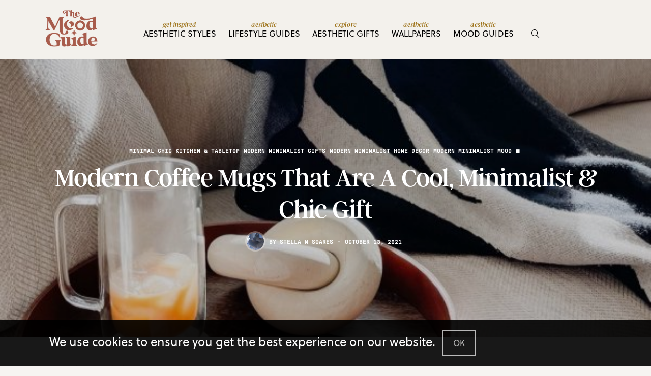

--- FILE ---
content_type: text/html; charset=UTF-8
request_url: https://themoodguide.com/modern-coffee-mugs-that-are-a-cool-minimalist-chic-gift/
body_size: 38738
content:
<!DOCTYPE html>
<html lang="en-US">
<head>
	<meta charset="UTF-8" />
	<meta http-equiv="X-UA-Compatible" content="IE=edge">
	<meta name="viewport" content="width=device-width, initial-scale=1">
	<link rel="profile" href="https://gmpg.org/xfn/11" />
		<link rel="pingback" href="https://themoodguide.com/xmlrpc.php">
	<meta name='robots' content='index, follow, max-image-preview:large, max-snippet:-1, max-video-preview:-1' />

	<!-- This site is optimized with the Yoast SEO plugin v26.8 - https://yoast.com/product/yoast-seo-wordpress/ -->
	<title>Modern Coffee Mugs That Are A Cool, Minimalist &amp; Chic Gift - The Mood Guide</title>
	<link rel="canonical" href="https://themoodguide.com/modern-coffee-mugs-that-are-a-cool-minimalist-chic-gift/" />
	<meta property="og:locale" content="en_US" />
	<meta property="og:type" content="article" />
	<meta property="og:title" content="Modern Coffee Mugs That Are A Cool, Minimalist &amp; Chic Gift - The Mood Guide" />
	<meta property="og:description" content="@chkdesigns at @williamssonoma &#8211; Modern Coffee Mugs IN THIS ARTICLE &#8211; 01. 02. 03. 04. ☾ Affiliate..." />
	<meta property="og:url" content="https://themoodguide.com/modern-coffee-mugs-that-are-a-cool-minimalist-chic-gift/" />
	<meta property="og:site_name" content="The Mood Guide" />
	<meta property="article:published_time" content="2021-10-13T07:15:00+00:00" />
	<meta property="article:modified_time" content="2022-10-05T20:55:12+00:00" />
	<meta property="og:image" content="https://themoodguide.com/wp-content/uploads/2021/10/tall-glass-coffee-mug-wiliiams-sonoma-on-a-chick-round-leather-tray-chkdesigns__the-mood-guide-min.jpeg" />
	<meta property="og:image:width" content="600" />
	<meta property="og:image:height" content="600" />
	<meta property="og:image:type" content="image/jpeg" />
	<meta name="author" content="Stella m Soares" />
	<meta name="twitter:card" content="summary_large_image" />
	<meta name="twitter:label1" content="Written by" />
	<meta name="twitter:data1" content="Stella m Soares" />
	<meta name="twitter:label2" content="Est. reading time" />
	<meta name="twitter:data2" content="10 minutes" />
	<script type="application/ld+json" class="yoast-schema-graph">{"@context":"https://schema.org","@graph":[{"@type":"Article","@id":"https://themoodguide.com/modern-coffee-mugs-that-are-a-cool-minimalist-chic-gift/#article","isPartOf":{"@id":"https://themoodguide.com/modern-coffee-mugs-that-are-a-cool-minimalist-chic-gift/"},"author":{"name":"Stella m Soares","@id":"https://themoodguide.com/#/schema/person/96cc6816373f4c346ad8ad4894f004df"},"headline":"Modern Coffee Mugs That Are A Cool, Minimalist &#038; Chic Gift","datePublished":"2021-10-13T07:15:00+00:00","dateModified":"2022-10-05T20:55:12+00:00","mainEntityOfPage":{"@id":"https://themoodguide.com/modern-coffee-mugs-that-are-a-cool-minimalist-chic-gift/"},"wordCount":1199,"commentCount":0,"image":{"@id":"https://themoodguide.com/modern-coffee-mugs-that-are-a-cool-minimalist-chic-gift/#primaryimage"},"thumbnailUrl":"https://themoodguide.com/wp-content/uploads/2021/10/tall-glass-coffee-mug-wiliiams-sonoma-on-a-chick-round-leather-tray-chkdesigns__the-mood-guide-min.jpeg","articleSection":["Minimal Chic Kitchen &amp; Tabletop","Modern Minimalist Gifts","Modern Minimalist Home Decor","Modern Minimalist Mood ◼️"],"inLanguage":"en-US","potentialAction":[{"@type":"CommentAction","name":"Comment","target":["https://themoodguide.com/modern-coffee-mugs-that-are-a-cool-minimalist-chic-gift/#respond"]}]},{"@type":"WebPage","@id":"https://themoodguide.com/modern-coffee-mugs-that-are-a-cool-minimalist-chic-gift/","url":"https://themoodguide.com/modern-coffee-mugs-that-are-a-cool-minimalist-chic-gift/","name":"Modern Coffee Mugs That Are A Cool, Minimalist & Chic Gift - The Mood Guide","isPartOf":{"@id":"https://themoodguide.com/#website"},"primaryImageOfPage":{"@id":"https://themoodguide.com/modern-coffee-mugs-that-are-a-cool-minimalist-chic-gift/#primaryimage"},"image":{"@id":"https://themoodguide.com/modern-coffee-mugs-that-are-a-cool-minimalist-chic-gift/#primaryimage"},"thumbnailUrl":"https://themoodguide.com/wp-content/uploads/2021/10/tall-glass-coffee-mug-wiliiams-sonoma-on-a-chick-round-leather-tray-chkdesigns__the-mood-guide-min.jpeg","datePublished":"2021-10-13T07:15:00+00:00","dateModified":"2022-10-05T20:55:12+00:00","author":{"@id":"https://themoodguide.com/#/schema/person/96cc6816373f4c346ad8ad4894f004df"},"breadcrumb":{"@id":"https://themoodguide.com/modern-coffee-mugs-that-are-a-cool-minimalist-chic-gift/#breadcrumb"},"inLanguage":"en-US","potentialAction":[{"@type":"ReadAction","target":["https://themoodguide.com/modern-coffee-mugs-that-are-a-cool-minimalist-chic-gift/"]}]},{"@type":"ImageObject","inLanguage":"en-US","@id":"https://themoodguide.com/modern-coffee-mugs-that-are-a-cool-minimalist-chic-gift/#primaryimage","url":"https://themoodguide.com/wp-content/uploads/2021/10/tall-glass-coffee-mug-wiliiams-sonoma-on-a-chick-round-leather-tray-chkdesigns__the-mood-guide-min.jpeg","contentUrl":"https://themoodguide.com/wp-content/uploads/2021/10/tall-glass-coffee-mug-wiliiams-sonoma-on-a-chick-round-leather-tray-chkdesigns__the-mood-guide-min.jpeg","width":600,"height":600},{"@type":"BreadcrumbList","@id":"https://themoodguide.com/modern-coffee-mugs-that-are-a-cool-minimalist-chic-gift/#breadcrumb","itemListElement":[{"@type":"ListItem","position":1,"name":"Home","item":"https://themoodguide.com/"},{"@type":"ListItem","position":2,"name":"Modern Coffee Mugs That Are A Cool, Minimalist &#038; Chic Gift"}]},{"@type":"WebSite","@id":"https://themoodguide.com/#website","url":"https://themoodguide.com/","name":"The Mood Guide","description":"Aesthetic Fashion &amp; Decor Ideas","potentialAction":[{"@type":"SearchAction","target":{"@type":"EntryPoint","urlTemplate":"https://themoodguide.com/?s={search_term_string}"},"query-input":{"@type":"PropertyValueSpecification","valueRequired":true,"valueName":"search_term_string"}}],"inLanguage":"en-US"},{"@type":"Person","@id":"https://themoodguide.com/#/schema/person/96cc6816373f4c346ad8ad4894f004df","name":"Stella m Soares","image":{"@type":"ImageObject","inLanguage":"en-US","@id":"https://themoodguide.com/#/schema/person/image/","url":"https://secure.gravatar.com/avatar/70ca16b2d6fd01814aca48481691e8fd796a84dd20684ad47f5d0c8cfb67a3b7?s=96&d=mm&r=g","contentUrl":"https://secure.gravatar.com/avatar/70ca16b2d6fd01814aca48481691e8fd796a84dd20684ad47f5d0c8cfb67a3b7?s=96&d=mm&r=g","caption":"Stella m Soares"},"sameAs":["https://themoodguide.com/"],"url":"https://themoodguide.com/author/stella/"}]}</script>
	<!-- / Yoast SEO plugin. -->


<link rel='dns-prefetch' href='//scripts.scriptwrapper.com' />
<link rel='dns-prefetch' href='//assets.pinterest.com' />
<link rel='dns-prefetch' href='//use.typekit.net' />
<link rel='dns-prefetch' href='//fonts.googleapis.com' />
<link rel='preconnect' href='https://fonts.gstatic.com' crossorigin />
<link rel="alternate" type="application/rss+xml" title="The Mood Guide &raquo; Feed" href="https://themoodguide.com/feed/" />
<link rel="alternate" type="application/rss+xml" title="The Mood Guide &raquo; Comments Feed" href="https://themoodguide.com/comments/feed/" />
<link rel="alternate" type="application/rss+xml" title="The Mood Guide &raquo; Modern Coffee Mugs That Are A Cool, Minimalist &#038; Chic Gift Comments Feed" href="https://themoodguide.com/modern-coffee-mugs-that-are-a-cool-minimalist-chic-gift/feed/" />
<link rel="alternate" title="oEmbed (JSON)" type="application/json+oembed" href="https://themoodguide.com/wp-json/oembed/1.0/embed?url=https%3A%2F%2Fthemoodguide.com%2Fmodern-coffee-mugs-that-are-a-cool-minimalist-chic-gift%2F" />
<link rel="alternate" title="oEmbed (XML)" type="text/xml+oembed" href="https://themoodguide.com/wp-json/oembed/1.0/embed?url=https%3A%2F%2Fthemoodguide.com%2Fmodern-coffee-mugs-that-are-a-cool-minimalist-chic-gift%2F&#038;format=xml" />
		<!-- This site uses the Google Analytics by MonsterInsights plugin v9.11.1 - Using Analytics tracking - https://www.monsterinsights.com/ -->
							<script src="//www.googletagmanager.com/gtag/js?id=G-RRDHED4YMB"  data-cfasync="false" data-wpfc-render="false" type="text/javascript" async></script>
			<script data-cfasync="false" data-wpfc-render="false" type="text/javascript">
				var mi_version = '9.11.1';
				var mi_track_user = true;
				var mi_no_track_reason = '';
								var MonsterInsightsDefaultLocations = {"page_location":"https:\/\/themoodguide.com\/modern-coffee-mugs-that-are-a-cool-minimalist-chic-gift\/"};
								if ( typeof MonsterInsightsPrivacyGuardFilter === 'function' ) {
					var MonsterInsightsLocations = (typeof MonsterInsightsExcludeQuery === 'object') ? MonsterInsightsPrivacyGuardFilter( MonsterInsightsExcludeQuery ) : MonsterInsightsPrivacyGuardFilter( MonsterInsightsDefaultLocations );
				} else {
					var MonsterInsightsLocations = (typeof MonsterInsightsExcludeQuery === 'object') ? MonsterInsightsExcludeQuery : MonsterInsightsDefaultLocations;
				}

								var disableStrs = [
										'ga-disable-G-RRDHED4YMB',
									];

				/* Function to detect opted out users */
				function __gtagTrackerIsOptedOut() {
					for (var index = 0; index < disableStrs.length; index++) {
						if (document.cookie.indexOf(disableStrs[index] + '=true') > -1) {
							return true;
						}
					}

					return false;
				}

				/* Disable tracking if the opt-out cookie exists. */
				if (__gtagTrackerIsOptedOut()) {
					for (var index = 0; index < disableStrs.length; index++) {
						window[disableStrs[index]] = true;
					}
				}

				/* Opt-out function */
				function __gtagTrackerOptout() {
					for (var index = 0; index < disableStrs.length; index++) {
						document.cookie = disableStrs[index] + '=true; expires=Thu, 31 Dec 2099 23:59:59 UTC; path=/';
						window[disableStrs[index]] = true;
					}
				}

				if ('undefined' === typeof gaOptout) {
					function gaOptout() {
						__gtagTrackerOptout();
					}
				}
								window.dataLayer = window.dataLayer || [];

				window.MonsterInsightsDualTracker = {
					helpers: {},
					trackers: {},
				};
				if (mi_track_user) {
					function __gtagDataLayer() {
						dataLayer.push(arguments);
					}

					function __gtagTracker(type, name, parameters) {
						if (!parameters) {
							parameters = {};
						}

						if (parameters.send_to) {
							__gtagDataLayer.apply(null, arguments);
							return;
						}

						if (type === 'event') {
														parameters.send_to = monsterinsights_frontend.v4_id;
							var hookName = name;
							if (typeof parameters['event_category'] !== 'undefined') {
								hookName = parameters['event_category'] + ':' + name;
							}

							if (typeof MonsterInsightsDualTracker.trackers[hookName] !== 'undefined') {
								MonsterInsightsDualTracker.trackers[hookName](parameters);
							} else {
								__gtagDataLayer('event', name, parameters);
							}
							
						} else {
							__gtagDataLayer.apply(null, arguments);
						}
					}

					__gtagTracker('js', new Date());
					__gtagTracker('set', {
						'developer_id.dZGIzZG': true,
											});
					if ( MonsterInsightsLocations.page_location ) {
						__gtagTracker('set', MonsterInsightsLocations);
					}
										__gtagTracker('config', 'G-RRDHED4YMB', {"forceSSL":"true","link_attribution":"true"} );
										window.gtag = __gtagTracker;										(function () {
						/* https://developers.google.com/analytics/devguides/collection/analyticsjs/ */
						/* ga and __gaTracker compatibility shim. */
						var noopfn = function () {
							return null;
						};
						var newtracker = function () {
							return new Tracker();
						};
						var Tracker = function () {
							return null;
						};
						var p = Tracker.prototype;
						p.get = noopfn;
						p.set = noopfn;
						p.send = function () {
							var args = Array.prototype.slice.call(arguments);
							args.unshift('send');
							__gaTracker.apply(null, args);
						};
						var __gaTracker = function () {
							var len = arguments.length;
							if (len === 0) {
								return;
							}
							var f = arguments[len - 1];
							if (typeof f !== 'object' || f === null || typeof f.hitCallback !== 'function') {
								if ('send' === arguments[0]) {
									var hitConverted, hitObject = false, action;
									if ('event' === arguments[1]) {
										if ('undefined' !== typeof arguments[3]) {
											hitObject = {
												'eventAction': arguments[3],
												'eventCategory': arguments[2],
												'eventLabel': arguments[4],
												'value': arguments[5] ? arguments[5] : 1,
											}
										}
									}
									if ('pageview' === arguments[1]) {
										if ('undefined' !== typeof arguments[2]) {
											hitObject = {
												'eventAction': 'page_view',
												'page_path': arguments[2],
											}
										}
									}
									if (typeof arguments[2] === 'object') {
										hitObject = arguments[2];
									}
									if (typeof arguments[5] === 'object') {
										Object.assign(hitObject, arguments[5]);
									}
									if ('undefined' !== typeof arguments[1].hitType) {
										hitObject = arguments[1];
										if ('pageview' === hitObject.hitType) {
											hitObject.eventAction = 'page_view';
										}
									}
									if (hitObject) {
										action = 'timing' === arguments[1].hitType ? 'timing_complete' : hitObject.eventAction;
										hitConverted = mapArgs(hitObject);
										__gtagTracker('event', action, hitConverted);
									}
								}
								return;
							}

							function mapArgs(args) {
								var arg, hit = {};
								var gaMap = {
									'eventCategory': 'event_category',
									'eventAction': 'event_action',
									'eventLabel': 'event_label',
									'eventValue': 'event_value',
									'nonInteraction': 'non_interaction',
									'timingCategory': 'event_category',
									'timingVar': 'name',
									'timingValue': 'value',
									'timingLabel': 'event_label',
									'page': 'page_path',
									'location': 'page_location',
									'title': 'page_title',
									'referrer' : 'page_referrer',
								};
								for (arg in args) {
																		if (!(!args.hasOwnProperty(arg) || !gaMap.hasOwnProperty(arg))) {
										hit[gaMap[arg]] = args[arg];
									} else {
										hit[arg] = args[arg];
									}
								}
								return hit;
							}

							try {
								f.hitCallback();
							} catch (ex) {
							}
						};
						__gaTracker.create = newtracker;
						__gaTracker.getByName = newtracker;
						__gaTracker.getAll = function () {
							return [];
						};
						__gaTracker.remove = noopfn;
						__gaTracker.loaded = true;
						window['__gaTracker'] = __gaTracker;
					})();
									} else {
										console.log("");
					(function () {
						function __gtagTracker() {
							return null;
						}

						window['__gtagTracker'] = __gtagTracker;
						window['gtag'] = __gtagTracker;
					})();
									}
			</script>
							<!-- / Google Analytics by MonsterInsights -->
		<style id='wp-img-auto-sizes-contain-inline-css' type='text/css'>
img:is([sizes=auto i],[sizes^="auto," i]){contain-intrinsic-size:3000px 1500px}
/*# sourceURL=wp-img-auto-sizes-contain-inline-css */
</style>

<link rel='stylesheet' id='wp-block-library-css' href='https://themoodguide.com/wp-includes/css/dist/block-library/style.min.css?ver=6.9' type='text/css' media='all' />
<style id='wp-block-library-theme-inline-css' type='text/css'>
.wp-block-audio :where(figcaption){color:#555;font-size:13px;text-align:center}.is-dark-theme .wp-block-audio :where(figcaption){color:#ffffffa6}.wp-block-audio{margin:0 0 1em}.wp-block-code{border:1px solid #ccc;border-radius:4px;font-family:Menlo,Consolas,monaco,monospace;padding:.8em 1em}.wp-block-embed :where(figcaption){color:#555;font-size:13px;text-align:center}.is-dark-theme .wp-block-embed :where(figcaption){color:#ffffffa6}.wp-block-embed{margin:0 0 1em}.blocks-gallery-caption{color:#555;font-size:13px;text-align:center}.is-dark-theme .blocks-gallery-caption{color:#ffffffa6}:root :where(.wp-block-image figcaption){color:#555;font-size:13px;text-align:center}.is-dark-theme :root :where(.wp-block-image figcaption){color:#ffffffa6}.wp-block-image{margin:0 0 1em}.wp-block-pullquote{border-bottom:4px solid;border-top:4px solid;color:currentColor;margin-bottom:1.75em}.wp-block-pullquote :where(cite),.wp-block-pullquote :where(footer),.wp-block-pullquote__citation{color:currentColor;font-size:.8125em;font-style:normal;text-transform:uppercase}.wp-block-quote{border-left:.25em solid;margin:0 0 1.75em;padding-left:1em}.wp-block-quote cite,.wp-block-quote footer{color:currentColor;font-size:.8125em;font-style:normal;position:relative}.wp-block-quote:where(.has-text-align-right){border-left:none;border-right:.25em solid;padding-left:0;padding-right:1em}.wp-block-quote:where(.has-text-align-center){border:none;padding-left:0}.wp-block-quote.is-large,.wp-block-quote.is-style-large,.wp-block-quote:where(.is-style-plain){border:none}.wp-block-search .wp-block-search__label{font-weight:700}.wp-block-search__button{border:1px solid #ccc;padding:.375em .625em}:where(.wp-block-group.has-background){padding:1.25em 2.375em}.wp-block-separator.has-css-opacity{opacity:.4}.wp-block-separator{border:none;border-bottom:2px solid;margin-left:auto;margin-right:auto}.wp-block-separator.has-alpha-channel-opacity{opacity:1}.wp-block-separator:not(.is-style-wide):not(.is-style-dots){width:100px}.wp-block-separator.has-background:not(.is-style-dots){border-bottom:none;height:1px}.wp-block-separator.has-background:not(.is-style-wide):not(.is-style-dots){height:2px}.wp-block-table{margin:0 0 1em}.wp-block-table td,.wp-block-table th{word-break:normal}.wp-block-table :where(figcaption){color:#555;font-size:13px;text-align:center}.is-dark-theme .wp-block-table :where(figcaption){color:#ffffffa6}.wp-block-video :where(figcaption){color:#555;font-size:13px;text-align:center}.is-dark-theme .wp-block-video :where(figcaption){color:#ffffffa6}.wp-block-video{margin:0 0 1em}:root :where(.wp-block-template-part.has-background){margin-bottom:0;margin-top:0;padding:1.25em 2.375em}
/*# sourceURL=/wp-includes/css/dist/block-library/theme.min.css */
</style>
<style id='classic-theme-styles-inline-css' type='text/css'>
/*! This file is auto-generated */
.wp-block-button__link{color:#fff;background-color:#32373c;border-radius:9999px;box-shadow:none;text-decoration:none;padding:calc(.667em + 2px) calc(1.333em + 2px);font-size:1.125em}.wp-block-file__button{background:#32373c;color:#fff;text-decoration:none}
/*# sourceURL=/wp-includes/css/classic-themes.min.css */
</style>
<style id='global-styles-inline-css' type='text/css'>
:root{--wp--preset--aspect-ratio--square: 1;--wp--preset--aspect-ratio--4-3: 4/3;--wp--preset--aspect-ratio--3-4: 3/4;--wp--preset--aspect-ratio--3-2: 3/2;--wp--preset--aspect-ratio--2-3: 2/3;--wp--preset--aspect-ratio--16-9: 16/9;--wp--preset--aspect-ratio--9-16: 9/16;--wp--preset--color--black: #000000;--wp--preset--color--cyan-bluish-gray: #abb8c3;--wp--preset--color--white: #ffffff;--wp--preset--color--pale-pink: #f78da7;--wp--preset--color--vivid-red: #cf2e2e;--wp--preset--color--luminous-vivid-orange: #ff6900;--wp--preset--color--luminous-vivid-amber: #fcb900;--wp--preset--color--light-green-cyan: #7bdcb5;--wp--preset--color--vivid-green-cyan: #00d084;--wp--preset--color--pale-cyan-blue: #8ed1fc;--wp--preset--color--vivid-cyan-blue: #0693e3;--wp--preset--color--vivid-purple: #9b51e0;--wp--preset--gradient--vivid-cyan-blue-to-vivid-purple: linear-gradient(135deg,rgb(6,147,227) 0%,rgb(155,81,224) 100%);--wp--preset--gradient--light-green-cyan-to-vivid-green-cyan: linear-gradient(135deg,rgb(122,220,180) 0%,rgb(0,208,130) 100%);--wp--preset--gradient--luminous-vivid-amber-to-luminous-vivid-orange: linear-gradient(135deg,rgb(252,185,0) 0%,rgb(255,105,0) 100%);--wp--preset--gradient--luminous-vivid-orange-to-vivid-red: linear-gradient(135deg,rgb(255,105,0) 0%,rgb(207,46,46) 100%);--wp--preset--gradient--very-light-gray-to-cyan-bluish-gray: linear-gradient(135deg,rgb(238,238,238) 0%,rgb(169,184,195) 100%);--wp--preset--gradient--cool-to-warm-spectrum: linear-gradient(135deg,rgb(74,234,220) 0%,rgb(151,120,209) 20%,rgb(207,42,186) 40%,rgb(238,44,130) 60%,rgb(251,105,98) 80%,rgb(254,248,76) 100%);--wp--preset--gradient--blush-light-purple: linear-gradient(135deg,rgb(255,206,236) 0%,rgb(152,150,240) 100%);--wp--preset--gradient--blush-bordeaux: linear-gradient(135deg,rgb(254,205,165) 0%,rgb(254,45,45) 50%,rgb(107,0,62) 100%);--wp--preset--gradient--luminous-dusk: linear-gradient(135deg,rgb(255,203,112) 0%,rgb(199,81,192) 50%,rgb(65,88,208) 100%);--wp--preset--gradient--pale-ocean: linear-gradient(135deg,rgb(255,245,203) 0%,rgb(182,227,212) 50%,rgb(51,167,181) 100%);--wp--preset--gradient--electric-grass: linear-gradient(135deg,rgb(202,248,128) 0%,rgb(113,206,126) 100%);--wp--preset--gradient--midnight: linear-gradient(135deg,rgb(2,3,129) 0%,rgb(40,116,252) 100%);--wp--preset--font-size--small: 13px;--wp--preset--font-size--medium: 20px;--wp--preset--font-size--large: 36px;--wp--preset--font-size--x-large: 42px;--wp--preset--spacing--20: 0.44rem;--wp--preset--spacing--30: 0.67rem;--wp--preset--spacing--40: 1rem;--wp--preset--spacing--50: 1.5rem;--wp--preset--spacing--60: 2.25rem;--wp--preset--spacing--70: 3.38rem;--wp--preset--spacing--80: 5.06rem;--wp--preset--shadow--natural: 6px 6px 9px rgba(0, 0, 0, 0.2);--wp--preset--shadow--deep: 12px 12px 50px rgba(0, 0, 0, 0.4);--wp--preset--shadow--sharp: 6px 6px 0px rgba(0, 0, 0, 0.2);--wp--preset--shadow--outlined: 6px 6px 0px -3px rgb(255, 255, 255), 6px 6px rgb(0, 0, 0);--wp--preset--shadow--crisp: 6px 6px 0px rgb(0, 0, 0);}:where(.is-layout-flex){gap: 0.5em;}:where(.is-layout-grid){gap: 0.5em;}body .is-layout-flex{display: flex;}.is-layout-flex{flex-wrap: wrap;align-items: center;}.is-layout-flex > :is(*, div){margin: 0;}body .is-layout-grid{display: grid;}.is-layout-grid > :is(*, div){margin: 0;}:where(.wp-block-columns.is-layout-flex){gap: 2em;}:where(.wp-block-columns.is-layout-grid){gap: 2em;}:where(.wp-block-post-template.is-layout-flex){gap: 1.25em;}:where(.wp-block-post-template.is-layout-grid){gap: 1.25em;}.has-black-color{color: var(--wp--preset--color--black) !important;}.has-cyan-bluish-gray-color{color: var(--wp--preset--color--cyan-bluish-gray) !important;}.has-white-color{color: var(--wp--preset--color--white) !important;}.has-pale-pink-color{color: var(--wp--preset--color--pale-pink) !important;}.has-vivid-red-color{color: var(--wp--preset--color--vivid-red) !important;}.has-luminous-vivid-orange-color{color: var(--wp--preset--color--luminous-vivid-orange) !important;}.has-luminous-vivid-amber-color{color: var(--wp--preset--color--luminous-vivid-amber) !important;}.has-light-green-cyan-color{color: var(--wp--preset--color--light-green-cyan) !important;}.has-vivid-green-cyan-color{color: var(--wp--preset--color--vivid-green-cyan) !important;}.has-pale-cyan-blue-color{color: var(--wp--preset--color--pale-cyan-blue) !important;}.has-vivid-cyan-blue-color{color: var(--wp--preset--color--vivid-cyan-blue) !important;}.has-vivid-purple-color{color: var(--wp--preset--color--vivid-purple) !important;}.has-black-background-color{background-color: var(--wp--preset--color--black) !important;}.has-cyan-bluish-gray-background-color{background-color: var(--wp--preset--color--cyan-bluish-gray) !important;}.has-white-background-color{background-color: var(--wp--preset--color--white) !important;}.has-pale-pink-background-color{background-color: var(--wp--preset--color--pale-pink) !important;}.has-vivid-red-background-color{background-color: var(--wp--preset--color--vivid-red) !important;}.has-luminous-vivid-orange-background-color{background-color: var(--wp--preset--color--luminous-vivid-orange) !important;}.has-luminous-vivid-amber-background-color{background-color: var(--wp--preset--color--luminous-vivid-amber) !important;}.has-light-green-cyan-background-color{background-color: var(--wp--preset--color--light-green-cyan) !important;}.has-vivid-green-cyan-background-color{background-color: var(--wp--preset--color--vivid-green-cyan) !important;}.has-pale-cyan-blue-background-color{background-color: var(--wp--preset--color--pale-cyan-blue) !important;}.has-vivid-cyan-blue-background-color{background-color: var(--wp--preset--color--vivid-cyan-blue) !important;}.has-vivid-purple-background-color{background-color: var(--wp--preset--color--vivid-purple) !important;}.has-black-border-color{border-color: var(--wp--preset--color--black) !important;}.has-cyan-bluish-gray-border-color{border-color: var(--wp--preset--color--cyan-bluish-gray) !important;}.has-white-border-color{border-color: var(--wp--preset--color--white) !important;}.has-pale-pink-border-color{border-color: var(--wp--preset--color--pale-pink) !important;}.has-vivid-red-border-color{border-color: var(--wp--preset--color--vivid-red) !important;}.has-luminous-vivid-orange-border-color{border-color: var(--wp--preset--color--luminous-vivid-orange) !important;}.has-luminous-vivid-amber-border-color{border-color: var(--wp--preset--color--luminous-vivid-amber) !important;}.has-light-green-cyan-border-color{border-color: var(--wp--preset--color--light-green-cyan) !important;}.has-vivid-green-cyan-border-color{border-color: var(--wp--preset--color--vivid-green-cyan) !important;}.has-pale-cyan-blue-border-color{border-color: var(--wp--preset--color--pale-cyan-blue) !important;}.has-vivid-cyan-blue-border-color{border-color: var(--wp--preset--color--vivid-cyan-blue) !important;}.has-vivid-purple-border-color{border-color: var(--wp--preset--color--vivid-purple) !important;}.has-vivid-cyan-blue-to-vivid-purple-gradient-background{background: var(--wp--preset--gradient--vivid-cyan-blue-to-vivid-purple) !important;}.has-light-green-cyan-to-vivid-green-cyan-gradient-background{background: var(--wp--preset--gradient--light-green-cyan-to-vivid-green-cyan) !important;}.has-luminous-vivid-amber-to-luminous-vivid-orange-gradient-background{background: var(--wp--preset--gradient--luminous-vivid-amber-to-luminous-vivid-orange) !important;}.has-luminous-vivid-orange-to-vivid-red-gradient-background{background: var(--wp--preset--gradient--luminous-vivid-orange-to-vivid-red) !important;}.has-very-light-gray-to-cyan-bluish-gray-gradient-background{background: var(--wp--preset--gradient--very-light-gray-to-cyan-bluish-gray) !important;}.has-cool-to-warm-spectrum-gradient-background{background: var(--wp--preset--gradient--cool-to-warm-spectrum) !important;}.has-blush-light-purple-gradient-background{background: var(--wp--preset--gradient--blush-light-purple) !important;}.has-blush-bordeaux-gradient-background{background: var(--wp--preset--gradient--blush-bordeaux) !important;}.has-luminous-dusk-gradient-background{background: var(--wp--preset--gradient--luminous-dusk) !important;}.has-pale-ocean-gradient-background{background: var(--wp--preset--gradient--pale-ocean) !important;}.has-electric-grass-gradient-background{background: var(--wp--preset--gradient--electric-grass) !important;}.has-midnight-gradient-background{background: var(--wp--preset--gradient--midnight) !important;}.has-small-font-size{font-size: var(--wp--preset--font-size--small) !important;}.has-medium-font-size{font-size: var(--wp--preset--font-size--medium) !important;}.has-large-font-size{font-size: var(--wp--preset--font-size--large) !important;}.has-x-large-font-size{font-size: var(--wp--preset--font-size--x-large) !important;}
:where(.wp-block-post-template.is-layout-flex){gap: 1.25em;}:where(.wp-block-post-template.is-layout-grid){gap: 1.25em;}
:where(.wp-block-term-template.is-layout-flex){gap: 1.25em;}:where(.wp-block-term-template.is-layout-grid){gap: 1.25em;}
:where(.wp-block-columns.is-layout-flex){gap: 2em;}:where(.wp-block-columns.is-layout-grid){gap: 2em;}
:root :where(.wp-block-pullquote){font-size: 1.5em;line-height: 1.6;}
/*# sourceURL=global-styles-inline-css */
</style>
<link rel='stylesheet' id='custom-typekit-css-css' href='https://use.typekit.net/ppo3yas.css?ver=2.1.1' type='text/css' media='all' />
<link rel='stylesheet' id='buzzblogpro-bootstrap-css' href='https://themoodguide.com/wp-content/themes/buzzblogpro/bootstrap/css/bootstrap.min.css?ver=5.3' type='text/css' media='all' />
<link rel='stylesheet' id='buzzblogpro-style-css' href='https://themoodguide.com/wp-content/themes/buzzblogpro/style.css?ver=6.7.6' type='text/css' media='all' />
<style id='buzzblogpro-style-inline-css' type='text/css'>
@media(min-width:992px){h1.post-title{font-size:52px;line-height:62px;letter-spacing:-1px;}h1{font-size:48px;line-height:62px;letter-spacing:0.5px;}h2{font-size:54px;line-height:49px;letter-spacing:0.3px;}h3{font-size:36px;line-height:48px;letter-spacing:0px;}h4{font-size:28px;line-height:28px;}h5{font-size:16px;line-height:20px;letter-spacing:0.1px;}h6{font-size:16px;line-height:22px;letter-spacing:0px;}.title-section h1{font-size:52px;line-height:52px;letter-spacing:-1px;}.title-section h2,.title-section span{font-size:20px;line-height:26px;letter-spacing:0px;}h2.post-subtitle{font-size:16px;line-height:26px;letter-spacing:0px;}.single h2.post-subtitle{font-size:16px;line-height:26px;letter-spacing:0px;}.excerpt,.excerpt p{font-size:19px;line-height:26px;letter-spacing:0px;}blockquote,.excerpt blockquote p,.wp-block-quote{font-size:35px;line-height:45px;letter-spacing:0px;}.meta-space-top,.meta-space-top span,.meta-space-top span a,.meta-space-top a{font-size:11px;line-height:26px;letter-spacing:0px;}.post .post_category a{font-size:10px;line-height:14px;letter-spacing:0px;}.viewpost-button .button{font-size:14px;line-height:26px;letter-spacing:0px;}.primary-menu > li > a,.mobile-top-panel a{font-size:16px;line-height:20px;letter-spacing:0.1px;}span.sub{font-size:14px;line-height:15px;letter-spacing:0px;}.primary-menu li ul li:not(.buzzblogpro-widget-menu) a,.primary-menu .has-mega-column:not(.elementor-megamenu):not(.widget-in-menu) > .sub-menu a,.primary-menu .mega-menu-posts .post a:not(.reviewscore),.buzzblogpro-widget-menu .form-control{font-size:16px;line-height:20px;letter-spacing:0px;}.primary-menu .has-mega-column > .sub-menu > .columns-sub-item > a,.primary-menu .buzzblogpro-mc-form h4{font-size:15px;line-height:20px;letter-spacing:0.5px;}.main-holder, .buzzblogpro-cookie-banner-wrap, .mfp-wrap, .social_label, .sidepanel{font-size:24px;line-height:29px;letter-spacing:0px;}.list-post .list-post-container:not(.special-post) h2.post-title a, .list-post .list-post-container:not(.special-post) h2.post-title{font-size:32px;line-height:37px;letter-spacing:-1px;}.post-header h2 a, h2.post-title{font-size:36px;line-height:32px;letter-spacing:-1px;}.category-filter a{font-size:12px;line-height:11px;letter-spacing:0px;}.menu-mobile ul li a{font-size:24px;line-height:40px;letter-spacing:-1px;}.menu-mobile ul ul li a{font-size:16px;line-height:16px;}#top-menu a{font-size:10px;letter-spacing:2px;}.top-full,.top-left,.top-right,.top-full .widget_search input[type="text"],.top-left .widget_search input[type="text"],.top-left .widget_search input[type="text"],.mobile-top-panel{font-size:10px;letter-spacing:2px;}.top-container-full .top-left,.top-container-full .top-right,.top-container-full .top-left .widget_search input[type="text"],.top-container-full .top-right .widget_search input[type="text"],.top-container-full .top-left a,.top-container-full .top-right a{font-size:10px;letter-spacing:2px;}.elementor-button,.accordion-button,.wp-element-button,button.btn,.input[type="button"],input[type="reset"],input[type="submit"],a.btn,a.slideshow-btn,.button,.woocommerce:where(body:not(.woocommerce-block-theme-has-button-styles)) #respond input#submit, .woocommerce:where(body:not(.woocommerce-block-theme-has-button-styles)) a.button, .woocommerce:where(body:not(.woocommerce-block-theme-has-button-styles)) button.button, .woocommerce:where(body:not(.woocommerce-block-theme-has-button-styles)) input.button, :where(body:not(.woocommerce-block-theme-has-button-styles)) .woocommerce #respond input#submit, :where(body:not(.woocommerce-block-theme-has-button-styles)) .woocommerce a.button, :where(body:not(.woocommerce-block-theme-has-button-styles)) .woocommerce button.button, :where(body:not(.woocommerce-block-theme-has-button-styles)) .woocommerce input.button{font-size:14px;line-height:18px;letter-spacing:1px;}.logo_h__txt,.logo_link{font-size:42px;line-height:42px;letter-spacing:-1px;}.mobile-top-panel .mobile_logo_txt a,.mobile-top-panel h1.mobile_logo_txt{font-size:16px;line-height:16px;letter-spacing:0px;}.logo_tagline{font-size:10px;line-height:10px;letter-spacing:8px;}.grid .grid-item:not(.special-post) .post-header h2 a,.grid .grid-item:not(.special-post) h2.post-title,.grid-item:not(.special-post) .post-header h2 a,.grid-item:not(.special-post) h2.post-title,.post-grid-block h2.grid-post-title a,.post-grid-block h2.grid-post-title{font-size:30px;line-height:32px;letter-spacing:-0.5px;}.zigazg h2.post-title a,.zigazg h2.post-title{font-size:38px;line-height:42px;letter-spacing:-1px;}.metro-post h2{font-size:30px;line-height:32px;letter-spacing:0px;}.carousel-wrap h2{font-size:32px;line-height:36px;letter-spacing:-1px;}.trending-posts h6.trending-title{font-size:18px;line-height:20px;letter-spacing:0px;}.shareon,.shareon-vertical{}.meta-container .share-buttons a{font-size:13px;line-height:13px;}h3.gall-title{font-size:21px;line-height:26px;letter-spacing:0px;}.gallery-meta-line,.gallery-meta-line h4{font-size:19px;line-height:20px;letter-spacing:0px;}.widget .widget-content{}.widget-content h4.subtitle,.widget-content h4.subtitle a,.sidebar .instagram_footer_heading h4 span,.elementor-widget-container h5{font-size:24px;line-height:24px;letter-spacing:0.8px;}.post-list_h h4 a,.post-list_h h4{font-size:26px;line-height:30px;letter-spacing:0px;}.widget-content h4 a.see-all{font-size:13px;line-height:24px;letter-spacing:0px;}.nav.footer-nav a{font-size:16px;line-height:26px;letter-spacing:0px;}.comments-title, #reply-title, .pings-title, .comments-h{letter-spacing:0px;}}@media(min-width:992px){h1.post-title{font-size:52px;line-height:62px;letter-spacing:-1px;}h1{font-size:48px;line-height:62px;letter-spacing:0.5px;}h2{font-size:54px;line-height:49px;letter-spacing:0.3px;}h3{font-size:36px;line-height:48px;letter-spacing:0px;}h4{font-size:28px;line-height:28px;}h5{font-size:16px;line-height:20px;letter-spacing:0.1px;}h6{font-size:16px;line-height:22px;letter-spacing:0px;}.title-section h1{font-size:52px;line-height:52px;letter-spacing:-1px;}.title-section h2,.title-section span{font-size:20px;line-height:26px;letter-spacing:0px;}h2.post-subtitle{font-size:16px;line-height:26px;letter-spacing:0px;}.single h2.post-subtitle{font-size:16px;line-height:26px;letter-spacing:0px;}.excerpt,.excerpt p{font-size:19px;line-height:26px;letter-spacing:0px;}blockquote,.excerpt blockquote p,.wp-block-quote{font-size:35px;line-height:45px;letter-spacing:0px;}.meta-space-top,.meta-space-top span,.meta-space-top span a,.meta-space-top a{font-size:11px;line-height:26px;letter-spacing:0px;}.post .post_category a{font-size:10px;line-height:14px;letter-spacing:0px;}.viewpost-button .button{font-size:14px;line-height:26px;letter-spacing:0px;}.primary-menu > li > a,.mobile-top-panel a{font-size:16px;line-height:20px;letter-spacing:0.1px;}span.sub{font-size:14px;line-height:15px;letter-spacing:0px;}.primary-menu li ul li:not(.buzzblogpro-widget-menu) a,.primary-menu .has-mega-column:not(.elementor-megamenu):not(.widget-in-menu) > .sub-menu a,.primary-menu .mega-menu-posts .post a:not(.reviewscore),.buzzblogpro-widget-menu .form-control{font-size:16px;line-height:20px;letter-spacing:0px;}.primary-menu .has-mega-column > .sub-menu > .columns-sub-item > a,.primary-menu .buzzblogpro-mc-form h4{font-size:15px;line-height:20px;letter-spacing:0.5px;}.main-holder, .buzzblogpro-cookie-banner-wrap, .mfp-wrap, .social_label, .sidepanel{font-size:24px;line-height:29px;letter-spacing:0px;}.list-post .list-post-container:not(.special-post) h2.post-title a, .list-post .list-post-container:not(.special-post) h2.post-title{font-size:32px;line-height:37px;letter-spacing:-1px;}.post-header h2 a, h2.post-title{font-size:36px;line-height:32px;letter-spacing:-1px;}.category-filter a{font-size:12px;line-height:11px;letter-spacing:0px;}.menu-mobile ul li a{font-size:24px;line-height:40px;letter-spacing:-1px;}.menu-mobile ul ul li a{font-size:16px;line-height:16px;}#top-menu a{font-size:10px;letter-spacing:2px;}.top-full,.top-left,.top-right,.top-full .widget_search input[type="text"],.top-left .widget_search input[type="text"],.top-left .widget_search input[type="text"],.mobile-top-panel{font-size:10px;letter-spacing:2px;}.top-container-full .top-left,.top-container-full .top-right,.top-container-full .top-left .widget_search input[type="text"],.top-container-full .top-right .widget_search input[type="text"],.top-container-full .top-left a,.top-container-full .top-right a{font-size:10px;letter-spacing:2px;}.elementor-button,.accordion-button,.wp-element-button,button.btn,.input[type="button"],input[type="reset"],input[type="submit"],a.btn,a.slideshow-btn,.button,.woocommerce:where(body:not(.woocommerce-block-theme-has-button-styles)) #respond input#submit, .woocommerce:where(body:not(.woocommerce-block-theme-has-button-styles)) a.button, .woocommerce:where(body:not(.woocommerce-block-theme-has-button-styles)) button.button, .woocommerce:where(body:not(.woocommerce-block-theme-has-button-styles)) input.button, :where(body:not(.woocommerce-block-theme-has-button-styles)) .woocommerce #respond input#submit, :where(body:not(.woocommerce-block-theme-has-button-styles)) .woocommerce a.button, :where(body:not(.woocommerce-block-theme-has-button-styles)) .woocommerce button.button, :where(body:not(.woocommerce-block-theme-has-button-styles)) .woocommerce input.button{font-size:14px;line-height:18px;letter-spacing:1px;}.logo_h__txt,.logo_link{font-size:42px;line-height:42px;letter-spacing:-1px;}.mobile-top-panel .mobile_logo_txt a,.mobile-top-panel h1.mobile_logo_txt{font-size:16px;line-height:16px;letter-spacing:0px;}.logo_tagline{font-size:10px;line-height:10px;letter-spacing:8px;}.grid .grid-item:not(.special-post) .post-header h2 a,.grid .grid-item:not(.special-post) h2.post-title,.grid-item:not(.special-post) .post-header h2 a,.grid-item:not(.special-post) h2.post-title,.post-grid-block h2.grid-post-title a,.post-grid-block h2.grid-post-title{font-size:30px;line-height:32px;letter-spacing:-0.5px;}.zigazg h2.post-title a,.zigazg h2.post-title{font-size:38px;line-height:42px;letter-spacing:-1px;}.metro-post h2{font-size:30px;line-height:32px;letter-spacing:0px;}.carousel-wrap h2{font-size:32px;line-height:36px;letter-spacing:-1px;}.trending-posts h6.trending-title{font-size:18px;line-height:20px;letter-spacing:0px;}.shareon,.shareon-vertical{}.meta-container .share-buttons a{font-size:13px;line-height:13px;}h3.gall-title{font-size:21px;line-height:26px;letter-spacing:0px;}.gallery-meta-line,.gallery-meta-line h4{font-size:19px;line-height:20px;letter-spacing:0px;}.widget .widget-content{}.widget-content h4.subtitle,.widget-content h4.subtitle a,.sidebar .instagram_footer_heading h4 span,.elementor-widget-container h5{font-size:24px;line-height:24px;letter-spacing:0.8px;}.post-list_h h4 a,.post-list_h h4{font-size:26px;line-height:30px;letter-spacing:0px;}.widget-content h4 a.see-all{font-size:13px;line-height:24px;letter-spacing:0px;}.nav.footer-nav a{font-size:16px;line-height:26px;letter-spacing:0px;}.comments-title, #reply-title, .pings-title, .comments-h{letter-spacing:0px;}}h1.post-title{font-family:argent-cf;font-weight:400;text-align:center;text-transform:none;color:var(--clr-text,#000000);font-display:swap;}h1{font-family:argent-cf;font-weight:400;text-align:left;text-transform:none;color:var(--clr-text,#000000);font-display:swap;}h2{font-family:argent-cf;font-weight:400;text-align:inherit;text-transform:none;color:var(--clr-text,#000000);font-display:swap;}h3{font-family:argent-cf;font-weight:400;text-align:inherit;text-transform:none;color:var(--clr-text,#000000);font-display:swap;}h4{font-family:soleil;font-weight:700;text-align:inherit;text-transform:lowercase;color:var(--clr-text,#000000);font-display:swap;}h5{font-family:antarctican-mono;font-weight:700;text-align:inherit;text-transform:none;color:var(--clr-text,#000000);font-display:swap;}h6{font-family:argent-cf;font-weight:400;font-style:italic;text-align:inherit;text-transform:none;color:var(--clr-text,#020202);font-display:swap;}.title-section h1{font-family:argent-cf;font-weight:400;text-align:center;color:var(--clr-text,#000000);font-display:swap;}.title-section h2,.title-section span{font-family:soleil;font-weight:400;text-transform:inherit;color:var(--clr-text,#4f5a6c);font-display:swap;}h2.post-subtitle{font-family:Playfair Display;font-weight:400;font-style:italic;text-transform:inherit;color:var(--clr-text,#999999);font-display:swap;}.single h2.post-subtitle{font-family:argent-cf;font-weight:400;font-style:italic;text-transform:inherit;color:var(--clr-text,#999999);font-display:swap;}.excerpt,.excerpt p{font-family:Crimson Text;font-weight:400;text-align:center;text-transform:none;color:var(--clr-text,#27424e);font-display:swap;}blockquote,.excerpt blockquote p,.wp-block-quote{font-family:the-seasons;text-align:center;text-transform:none;color:var(--clr-text,#424242);font-display:swap;}.meta-space-top,.meta-space-top span,.meta-space-top span a,.meta-space-top a{font-family:antarctican-mono;font-weight:700;text-transform:uppercase;color:var(--clr-text,#9e741b);font-display:swap;}.post .post_category a{font-family:soleil;font-weight:700;text-transform:uppercase;color:var(--clr-text,#444444);font-display:swap;}.viewpost-button .button{font-family:Cormorant Garamond;font-weight:700;text-transform:none;font-display:swap;}.primary-menu > li > a,.mobile-top-panel a{font-family:soleil;font-weight:400;text-align:left;text-transform:uppercase;color:var(--clr-text,#000000);font-display:swap;}span.sub{font-family:argent-cf;font-weight:400;font-style:italic;text-align:center;text-transform:none;color:var(--clr-text,#9e741b);font-display:swap;}.primary-menu li ul li:not(.buzzblogpro-widget-menu) a,.primary-menu .has-mega-column:not(.elementor-megamenu):not(.widget-in-menu) > .sub-menu a,.primary-menu .mega-menu-posts .post a:not(.reviewscore),.buzzblogpro-widget-menu .form-control{font-weight:400;text-align:left;text-transform:none;color:var(--clr-text,#000000);font-display:swap;}.primary-menu .has-mega-column > .sub-menu > .columns-sub-item > a,.primary-menu .buzzblogpro-mc-form h4{font-weight:700;text-transform:uppercase;color:var(--clr-text,#9e741b);font-display:swap;}.main-holder, .buzzblogpro-cookie-banner-wrap, .mfp-wrap, .social_label, .sidepanel{font-family:soleil;font-weight:400;color:var(--clr-text,#000000);font-display:swap;}.list-post .list-post-container:not(.special-post) h2.post-title a, .list-post .list-post-container:not(.special-post) h2.post-title{font-family:argent-cf;font-weight:400;text-align:left;text-transform:none;color:var(--clr-text,#000000);font-display:swap;}.post-header h2 a, h2.post-title{font-family:argent-cf;text-align:center;text-transform:none;color:var(--clr-text,#000000);font-display:swap;}.category-filter a{font-family:soleil;font-weight:400;text-transform:uppercase;color:var(--clr-text,#222);font-display:swap;}.menu-mobile ul li a{font-family:Crimson Text;font-weight:400;text-transform:none;color:var(--clr-text,#ffffff);font-display:swap;}.menu-mobile ul ul li a{font-display:swap;}#top-menu a{font-family:Poppins;font-weight:600;text-align:left;text-transform:none;font-display:swap;}.top-full,.top-left,.top-right,.top-full .widget_search input[type="text"],.top-left .widget_search input[type="text"],.top-left .widget_search input[type="text"],.mobile-top-panel{font-family:Poppins;font-weight:600;text-transform:none;color:var(--clr-text,#212121);font-display:swap;}.top-container-full .top-left,.top-container-full .top-right,.top-container-full .top-left .widget_search input[type="text"],.top-container-full .top-right .widget_search input[type="text"],.top-container-full .top-left a,.top-container-full .top-right a{font-family:Poppins;font-weight:600;text-transform:uppercase;font-display:swap;}.elementor-button,.accordion-button,.wp-element-button,button.btn,.input[type="button"],input[type="reset"],input[type="submit"],a.btn,a.slideshow-btn,.button,.woocommerce:where(body:not(.woocommerce-block-theme-has-button-styles)) #respond input#submit, .woocommerce:where(body:not(.woocommerce-block-theme-has-button-styles)) a.button, .woocommerce:where(body:not(.woocommerce-block-theme-has-button-styles)) button.button, .woocommerce:where(body:not(.woocommerce-block-theme-has-button-styles)) input.button, :where(body:not(.woocommerce-block-theme-has-button-styles)) .woocommerce #respond input#submit, :where(body:not(.woocommerce-block-theme-has-button-styles)) .woocommerce a.button, :where(body:not(.woocommerce-block-theme-has-button-styles)) .woocommerce button.button, :where(body:not(.woocommerce-block-theme-has-button-styles)) .woocommerce input.button{font-family:soleil;font-weight:400;text-transform:uppercase;font-display:swap;}.logo_h__txt,.logo_link{font-family:Cormorant Garamond;font-weight:700;text-align:center;color:var(--clr-text,#000000);font-display:swap;}.mobile-top-panel .mobile_logo_txt a,.mobile-top-panel h1.mobile_logo_txt{font-family:Roboto;font-weight:400;text-align:left;color:var(--clr-text,#000000);font-display:swap;}.logo_tagline{font-family:Poppins;font-weight:400;text-transform:uppercase;color:var(--clr-text,#635f5c);font-display:swap;}.grid .grid-item:not(.special-post) .post-header h2 a,.grid .grid-item:not(.special-post) h2.post-title,.grid-item:not(.special-post) .post-header h2 a,.grid-item:not(.special-post) h2.post-title,.post-grid-block h2.grid-post-title a,.post-grid-block h2.grid-post-title{font-family:argent-cf;text-align:center;text-transform:none;color:var(--clr-text,#000000);font-display:swap;}.zigazg h2.post-title a,.zigazg h2.post-title{font-family:argent-cf;font-weight:700;text-align:center;text-transform:none;color:var(--clr-text,#282828);font-display:swap;}.metro-post h2{text-align:left;text-transform:none;font-display:swap;}.carousel-wrap h2{font-family:Crimson Text;font-weight:600;color:var(--clr-text,#375567);font-display:swap;}.trending-posts h6.trending-title{font-family:Montserrat;font-weight:700;text-align:center;text-transform:none;color:var(--clr-text,#4f5a6c);font-display:swap;}.shareon,.shareon-vertical{font-display:swap;}.meta-container .share-buttons a{font-display:swap;}h3.gall-title{font-family:Cormorant Garamond;font-weight:700;text-align:center;text-transform:none;color:var(--clr-text,#222222);font-display:swap;}.gallery-meta-line,.gallery-meta-line h4{font-family:Cormorant Garamond;font-weight:700;text-transform:none;color:var(--clr-text,#000000);font-display:swap;}.widget .widget-content{font-family:soleil;font-weight:400;font-display:swap;}.widget-content h4.subtitle,.widget-content h4.subtitle a,.sidebar .instagram_footer_heading h4 span,.elementor-widget-container h5{font-family:antarctican-mono;text-align:left;text-transform:uppercase;color:var(--clr-text,#000000);font-display:swap;}.post-list_h h4 a,.post-list_h h4{font-family:Crimson Text;font-weight:700;text-align:center;text-transform:none;color:var(--clr-text,#000000);font-display:swap;}.widget-content h4 a.see-all{font-family:Crimson Text;font-weight:400;text-align:center;font-display:swap;}.nav.footer-nav a{font-family:soleil;font-weight:400;color:var(--clr-text,#8f67a3);font-display:swap;}.comments-title, #reply-title, .pings-title, .comments-h{font-family:Prata;font-weight:400;text-align:center;text-transform:none;color:var(--clr-text,#000000);font-display:swap;}@media (min-width: 1400px) {.search .container.title-container,.search .container.breadcrumbs-container, .container.blog-container,.blog .container.title-container,.post-header,.blog .container.breadcrumbs-container {max-width: 1600px;}}@media (min-width: 1400px) {.container.blog-category-container,.archive:not(.tax-gallery-categories) .container.breadcrumbs-container,.archive .container.title-container,.archive:not(.tax-gallery-categories) #categorymenu .container {max-width: 1200px;}}@media (min-width: 1400px) {.widgets-container,.archive.woocommerce:not(.tax-gallery-categories) .container.breadcrumbs-container,.container.breadcrumbs-container,.single .layout5 .single-header,.single .layout9 .single-header,.container,.page .title-section, .single .content-holder .single-title-section,.container .wp-block-group__inner-container{max-width: 1200px;}.fullwidth-widget .form-inline,.single .audio-wrap {max-width: 1200px;}}@media(min-width:992px){.middle-boxed .cover-wrapper, .middle .cover-wrapper, .bottom .cover-wrapper, .normal-slideshow .cover-wrapper {height: 650px!important;}.carousel-wrap.top-slideshow {min-height: 650px;}}@media only screen and (min-width:768px) and (max-width:991px) {.middle-boxed .cover-wrapper, .middle .cover-wrapper, .bottom .cover-wrapper, .normal-slideshow .cover-wrapper {height: 300px!important;}}@media(max-width:767px){.middle-boxed .cover-wrapper, .middle .cover-wrapper, .bottom .cover-wrapper, .normal-slideshow .cover-wrapper {height: 220px!important;}}.primary-menu ul li:not(.buzzblogpro-widget-menu) > ul {top:-15px;}@media(min-width:992px){#categorymenu {margin-top:0;margin-bottom:30px;}}.standard-post-container.sticky {margin-bottom:40px;}@media(min-width:992px){ .sidebar .widget .widget-content, .wpb_widgetised_column .widget { padding-bottom:30px; }body:not(.single) .list-post .post__holder .post_content,.list-post .under-posts-widget { padding-bottom:30px; }.list-post .section-inner { padding-right:40px; padding-left:40px; }.standard-post .post-header { padding-top:40px; padding-bottom:40px; }.grid .grid-block article:not(.standard-post),.grid-block article:not(.standard-post),.zoom-gallery .post-header { padding-top:10px; }.zigazg .section-inner { padding-right:80px; padding-left:80px; }.primary-menu ul a, .navbar-fixed-top .primary-menu ul a { padding-top:14px; padding-right:22px; padding-bottom:14px; padding-left:22px; }.viewpost-button a.button, .primary-menu li ul .buzzblogpro-widget-menu .viewpost-button a.button { padding-top:8px; padding-right:24px; padding-bottom:8px; padding-left:24px; }#ajax-load-more-posts { padding-top:12px; padding-right:20px; padding-bottom:12px; padding-left:20px; } }.primary-menu .has-mega-sub-menu .mega-sub-menu {min-height:511px;}.logo img {width:220px;}.split-menu .header .logo {max-width:220px;}.navbar-fixed .logo img {width:200px;}.split-menu .header .navbar-fixed .logo {max-width:200px;}.footer-logo .logo img {width:498px;}#primary {border-top-color:#F8D6BD}#primary {border-bottom-color:#EEEEEE}#primary {border-top-width:0px;}#primary {border-bottom-width:0px;}.single .single-header .meta-space-top .vcard,.single .single-header .meta-space-top, .single .single-header .meta-space-top a, .single h2.post-subtitle { justify-content:center; text-align:center;}.title-section,title-section h2,.title-section span,.cat-des-wrap,.category-filter { justify-content:center; align-items:center; text-align:center;}.zoom-gallery .meta-space-top { justify-content:center; text-align:center;}.bigletter:before { font-family:"soleil";}@media(max-width:991px){.mobile-top-panel .mobile_logo_txt a,.mobile-top-panel h1.mobile_logo_txt { font-size:16px;}}.lowestfooter {border-top-color:transparent}.header-overlay {background:rgba(255,255,255,0.27)}.parallax-image:before {background:rgba(0,0,0,0.22)}.owl-slide .cover-wrapper.slide-sub-item-large {border-right-color: #ffffff;}.owl-slide .cover-wrapper.slide-sub-item-small.middle {border-bottom-color: #ffffff;}.owl-slide .cover-wrapper.slide-sub-item-small.last {border-top-color: #ffffff;}.top-slideshow .cover:before {background: } .top-slideshow .cover:before{opacity: ;}body { background-color:var(--clr-background,#f6f4f1);}.buzzblogpro-mc-form h4 {
    font-size: 20px;
    line-height: 20px;
}

.buzzblogpro_aboutmebox .thumbnail img {
  margin: 0 auto;
}
.single .layout3 .post-container {margin-top: 32px;}
.wp-block-button__link:hover {background-color: #9e741b!important;color:#ffffff!important;}.post_category:after, .hs_aboutme_text span, .slide-category span, .widget-content h4.subtitle span, .nav-tabs > li.active > a, .nav-tabs > li.active > a:hover, .nav-tabs > li.active > a:focus, .title-section span, .heading-entrance span {border-top-color:#9e741b}.mailchimp-alert, .consent-check input[type="checkbox"]:checked + label::before {background:#9e741b}.error404-holder_num, .twitter-list i {color:#9e741b}.icon-menu .icon-menu-count, .audioplayer-bar-played, .audioplayer-volume-adjust div div, #back-top a:hover span, .owl-carousel .owl-dots .owl-dot.active span, .owl-carousel .owl-dots .owl-dot:hover span, .link-image a .link-wrapper, .widget_calendar tbody a, .text-highlight, div.jp-play-bar, div.jp-volume-bar-value, .progress .bar, .buzzblogpro-cart .badge, .mobile-shopping-cart .badge {background:#9e741b}.owl-carousel .owl-dots .owl-dot span,.owl-carousel .owl-dots .owl-dot.active span::after {border-color: #9e741b}.hs_recent_popular_tab_widget_content .tab_title.selected a, .search-option-tab li:hover a,.search-option-tab li.active a {border-bottom: 1px solid #9e741b}.consent-check input[type="checkbox"]:checked + label::before, .consent-check label::before {border: 1px solid #9e741b}a.body-link, span.body-link a, .underlined_links a:not([class]),.underlinedlinks .entry-content a:not([class]),body:not(.elementor-page) .page.underlinedlinks .post-inner a:not([class]) { background-image:linear-gradient(#283645,#283645);}.underlined_links a:hover:not([class]),.underlinedlinks .entry-content a:hover:not([class]),body:not(.elementor-page) .page.underlinedlinks .post-inner a:hover:not([class]) { color:#ffffff}.related-posts_h { color: }.shareon::before, .shareon::after, .shop-the-post::before, .shop-the-post::after, .comments-h span::before, .comments-h span::after, .related-posts_h span::before, .related-posts_h span::after,body:not(.author) .author-socials { border-color: rgba(238,238,238,1)}.hercules-likes:before { color: #0d6c86}.hercules-likes:hover:before, .hercules-likes.active:before { color: #6c9c96}.primary-menu .mega-menu-posts .post a:hover,.primary-menu ul li:not(.buzzblogpro-widget-menu):hover > a, .primary-menu .has-mega-column:not(.elementor-megamenu):not(.widget-in-menu) > .sub-menu a:hover, .primary-menu .has-mega-column > .sub-menu > .columns-sub-item > a:hover, .primary-menu li ul li.active-link:not(.buzzblogpro-widget-menu) a { color:#9e741b}.primary-menu ul li.current-menu-item:not(.buzzblogpro-widget-menu) > a, .primary-menu .has-mega-column:not(.widget-in-menu) > .sub-menu .current-menu-item > a { color:#beccc2}.menu-mobile ul li.current-menu-item > a, .menu-mobile ul li.current-menu-ancestor > a { color:#dc575d}.primary-menu > li > a:hover, .primary-menu > li.current-menu-item > a, .primary-menu > li.current-menu-ancestor > a, .primary-menu li:hover > a { color:#9e741b}.primary-menu > li.current-menu-item > a, .primary-menu > li.current-menu-ancestor > a { color:#beccc2}.primary-menu > li > a {background:transparent;}.primary-menu > li > a:hover, .primary-menu > li.current-menu-item > a, .primary-menu > li.current-menu-ancestor > a, .primary-menu > li:hover > a { background:transparent;}.primary-menu > li.current-menu-item > a, .primary-menu > li.current-menu-ancestor > a { background:transparent;}.widget-in-menu .grid .grid-item .post-header h2 a, .widget-in-menu .grid .grid-item h2.post-title, .widget-in-menu .post-grid-block h2.grid-post-title a, .widget-in-menu .post-grid-block h2.grid-post-title { color:#000000}.animated-border-effect .primary-menu > li > a:before {background: #9E741B;}.primary-menu .has-sub-menu:not(.no-sub-menu) .mega-menu-posts, .megamenu-submenu-left .primary-menu .has-sub-menu:not(.no-sub-menu) .mega-menu-posts, .primary-menu ul li:not(.buzzblogpro-widget-menu) a, .primary-menu .has-mega-sub-menu .mega-sub-menu ul, .primary-menu .has-mega-column > .sub-menu > .columns-sub-item > a, #cart-wrap {border-color:#9E741B}#top-menu ul {background:rgba(253,251,250,1)}#top-menu ul a, #top-menu .current_page_item ul a, #top-menu ul .current_page_item a, #top-menu .current-menu-item ul a, #top-menu ul .current-menu-item a, #top-menu li:hover > ul a {border-color:#EFEAE5}.top-border {background:#FDF8F5}.modern-layout .meta-space-top a, .modern-layout .meta-space-top, .post .modern-layout .post_category a, .modern-layout .meta-space-top, .parallax-image .category-box span, .parallax-image .cat-des, .parallax-image .title-section h2, .modern-layout .title-section h2, .modern-layout h2.post-subtitle {color:#ffffff}.grid-item:not(.special-post) .overlay-mode .post-header h2 a,.overlay-mode .post-header h2 a, .overlay-mode h2.post-title,.modern-layout h1.post-title, .parallax-image .title-section h1,.woocommerce .parallax-image-wrap .woocommerce-breadcrumb,.woocommerce .parallax-image-wrap .woocommerce-breadcrumb a {color:#ffffff}.logged-in-as,.comment-body {color:#d9b9a4}.comment-respond a,.logged-in-as a,.comment-body a {color:}.comment-respond a:hover,.logged-in-as a:hover,.comment-body a:hover {color:}.comments-h span::before, .comments-h span::after {border-color:}.category-filter a:hover,.category-filter .current-cat a { color: #bbbbbb}.ribbon-featured {color:#f7f2ea}.ribbon-featured {background:#9e741b}.comment-respond { text-align:center;}.list-post .excerpt,.list-post .excerpt p, .list-post .post .section-inner .post_category, .list-post .post .section-inner .meta-space-top, .list-post .section-inner h2.post-subtitle,.list-post .post .section-inner .meta-space-top, .list-post .post .section-inner .meta-space-top a,.list-post .section-inner .viewpost-button,.list-post .bottom-meta .meta-one div { justify-content:left;text-align:left;}.standard-post .meta-space-top .vcard, .standard-post .post-header h2 a, .standard-post h2.post-title,.standard-post .post-header .meta-space-top, .standard-post .post-header .meta-space-top a, .standard-post h2.post-subtitle,.bottom-meta .meta-one div,.bottom-meta .meta-one div { justify-content:center;text-align:center;}.grid-item:not(.special-post) .excerpt,.grid-item:not(.special-post) .excerpt p, .grid-item:not(.special-post) .post-header .meta-space-top .vcard, .grid-item:not(.special-post) .post-header h2 a, .grid-item:not(.special-post) h2.post-title,.grid-item:not(.special-post) .post-header .meta-space-top, .grid-item:not(.special-post) .post-header .meta-space-top a, .grid-item:not(.special-post) h2.post-subtitle,.grid-item:not(.special-post) .bottom-meta .meta-one div { justify-content:center;text-align:center;}.zigazg .excerpt,.zigazg .excerpt p,.zigazg .meta-space-top .vcard, .zigazg .post-header h2 a, .zigazg h2.post-title,.zigazg .meta-space-top, .zigazg .meta-space-top a, .zigazg h2.post-subtitle,.zigazg .section-inner .viewpost-button,.zigazg .bottom-meta .meta-one div { justify-content:center;text-align:center;}.metro-post .meta-space-top, .metro-post .meta-space-top a { justify-content:left;text-align:left;}.slideshow .meta-space-top, .slideshow .meta-space-top a, .slideshow .excerpt p { justify-content:;text-align:;}.viewpost-button { text-align:center;}.wp-element-button:hover,button:hover,a.btn:hover,#cart-wrap .but-cart:hover, .footer .instagram-footer .readmore-button a:hover, a.comment-reply-link:hover, input[type="submit"]:hover, input[type="button"]:hover, .btn-default.active, .btn-default.focus, .btn-default:active, .btn-default:focus, .btn-default:hover, .open > .dropdown-toggle.btn-default, .woocommerce #review_form #respond .form-submit input:hover, .woocommerce .widget_price_filter .price_slider_amount .button:hover, .woocommerce div.product form.cart .button:hover, .woocommerce #respond input#submit:hover, .woocommerce #respond input#submit.alt, .woocommerce a.button:hover, .woocommerce a.button.alt:hover, .woocommerce button.button.alt:hover, .woocommerce input.button.alt:hover, .woocommerce button.button:hover, .woocommerce input.button:hover { border-color: #9e741b}.wp-element-button,button.btn,#cart-wrap .but-cart, .footer .instagram-footer .readmore-button a, a.btn, a.comment-reply-link, input[type="submit"], input[type="button"], .woocommerce #review_form #respond .form-submit input, .woocommerce .widget_price_filter .price_slider_amount .button, .woocommerce div.product form.cart .button, .woocommerce #respond input#submit, .woocommerce #respond input#submit.alt, .woocommerce a.button, .woocommerce a.button.alt, .woocommerce button.button.alt, .woocommerce input.button.alt, .woocommerce button.button, .woocommerce input.button { background: #283645}.wp-element-button:hover,button.btn:hover,a.btn:hover,#cart-wrap .but-cart:hover, .footer .instagram-footer .readmore-button a:hover, a.comment-reply-link:hover, input[type="submit"]:hover, input[type="button"]:hover, .btn-default.active, .btn-default.focus, .btn-default:active, .btn-default:focus, .btn-default:hover, .open > .dropdown-toggle.btn-default, .woocommerce #review_form #respond .form-submit input:hover, .woocommerce .widget_price_filter .price_slider_amount .button:hover, .woocommerce div.product form.cart .button:hover, .woocommerce #respond input#submit:hover, .woocommerce #respond input#submit.alt, .woocommerce a.button:hover, .woocommerce a.button.alt:hover, .woocommerce button.button.alt:hover, .woocommerce input.button.alt:hover, .woocommerce button.button:hover, .woocommerce input.button:hover { background: #9e741b}body .viewpost-button a.button { border-color: #dc575d}.viewpost-button a.button:hover { border-color: #dc575d}.viewpost-button a.button { background: #dc575d}.viewpost-button a.button:hover { background: #ffffff}a.slideshow-btn:hover { border-color: #f0ebe6}a.slideshow-btn { background: #f0ebe6}a.slideshow-btn:hover { background: #ffffff}.top-slideshow .cover .cover-link { display:none;}.page-numbers li a { border-color: #000000}.page-numbers .current { color: #ffffff}.page-numbers .current { border-color: #000000}.page-numbers .current { background: #000000}.page-numbers li a:hover { border-color: #000000}.page-numbers li a { background: #ffffff}.page-numbers li a:hover { background: #000000}.icon-menu > a { line-height: 20px;}.icon-menu > a,.cart > a,.mobile-top-panel a,.mobile-top-panel a:hover { color: #DC575D;}.nav-icon4 span, .nav-icon4 span:before, .nav-icon4 span:after { background-color: #DC575D;}.side-icons .nav-icon4 span:before, .side-icons .nav-icon4 span:after { background-color: #DC575D;}
/*# sourceURL=buzzblogpro-style-inline-css */
</style>
<link rel='stylesheet' id='buzzblogpro-child-style-css' href='https://themoodguide.com/wp-content/themes/buzzblogpro-child/style.css?ver=6.7.6' type='text/css' media='all' />
<link rel='stylesheet' id='redux-field-social-profiles-frontend-css' href='https://themoodguide.com/wp-content/plugins/hercules-core/redux/redux-framework/redux-core/inc/extensions/social_profiles/social_profiles/css/field_social_profiles_frontend.css?ver=4.5.8' type='text/css' media='all' />
<link rel='stylesheet' id='font-awesome-css' href='https://themoodguide.com/wp-content/plugins/elementor/assets/lib/font-awesome/css/font-awesome.min.css?ver=4.7.0' type='text/css' media='all' />
<link rel="preload" as="style" href="https://fonts.googleapis.com/css?family=soleil:400,700%7Cargent-cf:400,400italic,700%7Cantarctican-mono:700%7CPoppins:600,400%7CPrata:400%7CCrimson%20Text:400,600,700,400italic,600italic,700italic%7Cthe-seasons%7CPlayfair%20Display:400,500,600,700,800,900,400italic,500italic,600italic,700italic,800italic,900italic%7CMontserrat:100,200,300,400,500,600,700,800,900,100italic,200italic,300italic,400italic,500italic,600italic,700italic,800italic,900italic%7CCormorant%20Garamond:300,400,500,600,700,300italic,400italic,500italic,600italic,700italic&#038;subset=latin&#038;display=swap&#038;ver=1769228054" /><link rel="stylesheet" href="https://fonts.googleapis.com/css?family=soleil:400,700%7Cargent-cf:400,400italic,700%7Cantarctican-mono:700%7CPoppins:600,400%7CPrata:400%7CCrimson%20Text:400,600,700,400italic,600italic,700italic%7Cthe-seasons%7CPlayfair%20Display:400,500,600,700,800,900,400italic,500italic,600italic,700italic,800italic,900italic%7CMontserrat:100,200,300,400,500,600,700,800,900,100italic,200italic,300italic,400italic,500italic,600italic,700italic,800italic,900italic%7CCormorant%20Garamond:300,400,500,600,700,300italic,400italic,500italic,600italic,700italic&#038;subset=latin&#038;display=swap&#038;ver=1769228054" media="print" onload="this.media='all'"><noscript><link rel="stylesheet" href="https://fonts.googleapis.com/css?family=soleil:400,700%7Cargent-cf:400,400italic,700%7Cantarctican-mono:700%7CPoppins:600,400%7CPrata:400%7CCrimson%20Text:400,600,700,400italic,600italic,700italic%7Cthe-seasons%7CPlayfair%20Display:400,500,600,700,800,900,400italic,500italic,600italic,700italic,800italic,900italic%7CMontserrat:100,200,300,400,500,600,700,800,900,100italic,200italic,300italic,400italic,500italic,600italic,700italic,800italic,900italic%7CCormorant%20Garamond:300,400,500,600,700,300italic,400italic,500italic,600italic,700italic&#038;subset=latin&#038;display=swap&#038;ver=1769228054" /></noscript><link rel='stylesheet' id='buzzblogpro-misc-css' href='https://themoodguide.com/wp-content/themes/buzzblogpro/bootstrap/css/misc.css?ver=2.8' type='text/css' media='all' />
<script type="text/javascript" src="https://themoodguide.com/wp-content/plugins/google-analytics-for-wordpress/assets/js/frontend-gtag.js?ver=9.11.1" id="monsterinsights-frontend-script-js" async="async" data-wp-strategy="async"></script>
<script data-cfasync="false" data-wpfc-render="false" type="text/javascript" id='monsterinsights-frontend-script-js-extra'>/* <![CDATA[ */
var monsterinsights_frontend = {"js_events_tracking":"true","download_extensions":"doc,pdf,ppt,zip,xls,docx,pptx,xlsx","inbound_paths":"[{\"path\":\"\\\/go\\\/\",\"label\":\"affiliate\"},{\"path\":\"\\\/recommend\\\/\",\"label\":\"affiliate\"}]","home_url":"https:\/\/themoodguide.com","hash_tracking":"false","v4_id":"G-RRDHED4YMB"};/* ]]> */
</script>
<script type="text/javascript" src="https://themoodguide.com/wp-includes/js/jquery/jquery.min.js?ver=3.7.1" id="jquery-core-js"></script>
<script type="text/javascript" src="https://themoodguide.com/wp-includes/js/jquery/jquery-migrate.min.js?ver=3.4.1" id="jquery-migrate-js"></script>
<script type="text/javascript" async="async" fetchpriority="high" data-noptimize="1" data-cfasync="false" src="https://scripts.scriptwrapper.com/tags/31e07c11-bc22-4527-8de4-a10e23461cd8.js" id="mv-script-wrapper-js"></script>
<link rel="https://api.w.org/" href="https://themoodguide.com/wp-json/" /><link rel="alternate" title="JSON" type="application/json" href="https://themoodguide.com/wp-json/wp/v2/posts/44782" /><link rel="EditURI" type="application/rsd+xml" title="RSD" href="https://themoodguide.com/xmlrpc.php?rsd" />
<meta name="generator" content="WordPress 6.9" />
<link rel='shortlink' href='https://themoodguide.com/?p=44782' />
<meta name='impact-site-verification' value='2031972566'>
<script type="text/javascript" async="async" data-noptimize="1" data-cfasync="false" src="//scripts.scriptwrapper.com/tags/31e07c11-bc22-4527-8de4-a10e23461cd8.js"></script>

<link rel="stylesheet" href="https://use.typekit.net/ppo3yas.css">
<meta name="generator" content="Redux 4.5.10" /><meta name="generator" content="Elementor 3.34.2; features: e_font_icon_svg, additional_custom_breakpoints; settings: css_print_method-internal, google_font-enabled, font_display-swap">
      <meta name="onesignal" content="wordpress-plugin"/>
            <script>

      window.OneSignalDeferred = window.OneSignalDeferred || [];

      OneSignalDeferred.push(function(OneSignal) {
        var oneSignal_options = {};
        window._oneSignalInitOptions = oneSignal_options;

        oneSignal_options['serviceWorkerParam'] = { scope: '/' };
oneSignal_options['serviceWorkerPath'] = 'OneSignalSDKWorker.js.php';

        OneSignal.Notifications.setDefaultUrl("https://themoodguide.com");

        oneSignal_options['wordpress'] = true;
oneSignal_options['appId'] = '8047a3f2-b2e7-4930-a3c2-94430d7d9b48';
oneSignal_options['allowLocalhostAsSecureOrigin'] = true;
oneSignal_options['welcomeNotification'] = { };
oneSignal_options['welcomeNotification']['title'] = "";
oneSignal_options['welcomeNotification']['message'] = "";
oneSignal_options['path'] = "https://themoodguide.com/wp-content/plugins/onesignal-free-web-push-notifications/sdk_files/";
oneSignal_options['promptOptions'] = { };
              OneSignal.init(window._oneSignalInitOptions);
              OneSignal.Slidedown.promptPush()      });

      function documentInitOneSignal() {
        var oneSignal_elements = document.getElementsByClassName("OneSignal-prompt");

        var oneSignalLinkClickHandler = function(event) { OneSignal.Notifications.requestPermission(); event.preventDefault(); };        for(var i = 0; i < oneSignal_elements.length; i++)
          oneSignal_elements[i].addEventListener('click', oneSignalLinkClickHandler, false);
      }

      if (document.readyState === 'complete') {
           documentInitOneSignal();
      }
      else {
           window.addEventListener("load", function(event){
               documentInitOneSignal();
          });
      }
    </script>
			<style>
				.e-con.e-parent:nth-of-type(n+4):not(.e-lazyloaded):not(.e-no-lazyload),
				.e-con.e-parent:nth-of-type(n+4):not(.e-lazyloaded):not(.e-no-lazyload) * {
					background-image: none !important;
				}
				@media screen and (max-height: 1024px) {
					.e-con.e-parent:nth-of-type(n+3):not(.e-lazyloaded):not(.e-no-lazyload),
					.e-con.e-parent:nth-of-type(n+3):not(.e-lazyloaded):not(.e-no-lazyload) * {
						background-image: none !important;
					}
				}
				@media screen and (max-height: 640px) {
					.e-con.e-parent:nth-of-type(n+2):not(.e-lazyloaded):not(.e-no-lazyload),
					.e-con.e-parent:nth-of-type(n+2):not(.e-lazyloaded):not(.e-no-lazyload) * {
						background-image: none !important;
					}
				}
			</style>
			<link rel="icon" href="https://themoodguide.com/wp-content/uploads/2020/11/cropped-the-mood-guide-icon-32x32.png" sizes="32x32" />
<link rel="icon" href="https://themoodguide.com/wp-content/uploads/2020/11/cropped-the-mood-guide-icon-192x192.png" sizes="192x192" />
<link rel="apple-touch-icon" href="https://themoodguide.com/wp-content/uploads/2020/11/cropped-the-mood-guide-icon-180x180.png" />
<meta name="msapplication-TileImage" content="https://themoodguide.com/wp-content/uploads/2020/11/cropped-the-mood-guide-icon-270x270.png" />
		<style type="text/css" id="wp-custom-css">
			@media (max-width: 768px)
	.elementor-widget-container .post { width: 48%;
	float: left;
	margin: 1%;
	}

@media (max-width: 768px) {
  .elementor-widget-container {
    display: flex;
    flex-wrap: wrap;
    gap: 2%; /* spacing between posts */
  }

  .elementor-widget-container .post {
    flex: 1 1 48%; /* two per row */
    box-sizing: border-box;
  }
}

/* --- Remove overlay pseudo-element (gradient) --- */
	.wp-block-gallery.has-nested-images figure.wp-block-image:has(figcaption):before {  background: transparent !important;
  background-image: none !important;
  box-shadow: none !important;
  position: static !important; /* stops absolute positioning */
		pointer-events: none !important; 

}

/* --- Ensure caption is not absolute so it won't sit under an overlay --- */
.wp-block-gallery.has-nested-images figure.wp-block-image figcaption {
  position: relative !important; 
  background: transparent !important;
  box-shadow: none !important;
  z-index: 2 !important;
  text-align: center !important;
  color: #111 !important;
  padding: 6px 8px !important;
	font-size: 9.5px;
	letter-spacing:0.5px;
	text-shadow: none;
overflow: visible;
}

.isopad figure {
    margin: 0 0 0.75rem;
}


		</style>
		<style id="buzzblogpro_options-dynamic-css" title="dynamic-css" class="redux-options-output">.headerstyler{background-color:#fdfbfa;background-repeat:repeat;background-attachment:scroll;background-position:left top;background-size:inherit;}#top-menu a{color:#212121;}#top-menu a:hover{color:#9e741b;}#top-menu a:active{color:#9e741b;}#top-menu ul a,#top-menu .current_page_item ul a,#top-menu ul .current_page_item a,#top-menu .current-menu-item ul a,#top-menu ul .current-menu-item a,#top-menu li:hover > ul a,.before_the_blog_content .hs_recent_popular_tab_widget_content .tab_title.selected a{color:#212121;}#top-menu ul a:hover,#top-menu .current_page_item ul a:hover,#top-menu ul .current_page_item a:hover,#top-menu .current-menu-item ul a:hover,#top-menu ul .current-menu-item a:hover,#top-menu li:hover > ul a:hover,.before_the_blog_content .hs_recent_popular_tab_widget_content .tab_title.selected a:hover{color:#9e741b;}#top-menu ul a:active,#top-menu .current_page_item ul a:active,#top-menu ul .current_page_item a:active,#top-menu .current-menu-item ul a:active,#top-menu ul .current-menu-item a:active,#top-menu li:hover > ul a:active,.before_the_blog_content .hs_recent_popular_tab_widget_content .tab_title.selected a:active{color:#9e741b;}.top-widget-left a,.top-widget-right a,.top-left a,.top-right a{color:#212121;}.top-widget-left a:hover,.top-widget-right a:hover,.top-left a:hover,.top-right a:hover{color:#9e741b;}.top-border{border-bottom:0px solid #fdf8f5;}.top-panel22{background:#faf3ed;}a{color:#9e741b;}a:hover{color:#283645;}.entry-content a:not([class]),.page .post-inner a:not([class]){color:#9e741b;}.entry-content a:not([class]):hover,.page .post-inner a:not([class]):hover{color:#283645;}.wp-element-button,button.btn,#cart-wrap .but-cart,.woocommerce #respond input#submit.alt,.woocommerce a.button.alt,.woocommerce button.button.alt,.woocommerce input.button.alt,.footer .instagram-footer .readmore-button a,a.btn,a.comment-reply-link,input[type="submit"],input[type="button"],.woocommerce #review_form #respond .form-submit input,.woocommerce .widget_price_filter .price_slider_amount .button,.woocommerce div.product form.cart .button,.woocommerce #respond input#submit,.woocommerce a.button,.woocommerce button.button,.woocommerce input.button{color:#ffffff;}.wp-element-button:hover,button.btn:hover,#cart-wrap .but-cart:hover,.woocommerce #respond input#submit.alt:hover,.woocommerce a.button.alt:hover,.woocommerce button.button.alt:hover,.woocommerce input.button.alt:hover,.footer .instagram-footer .readmore-button a:hover,a.btn:hover,a.comment-reply-link:hover,input[type="submit"]:hover,input[type="button"]:hover,.woocommerce #review_form #respond .form-submit input:hover,.woocommerce .widget_price_filter .price_slider_amount .button:hover,.woocommerce div.product form.cart .button:hover,.woocommerce #respond input#submit:hover,.woocommerce a.button:hover,.woocommerce button.button:hover,.woocommerce input.button:hover{color:#ffffff;}.wp-element-button,button,#cart-wrap .but-cart,.woocommerce #respond input#submit.alt,.woocommerce a.button.alt,.woocommerce button.button.alt,.woocommerce input.button.alt,.footer .instagram-footer .readmore-button a,a.btn,a.comment-reply-link,input[type="submit"],input[type="button"],.woocommerce #review_form #respond .form-submit input,.woocommerce .widget_price_filter .price_slider_amount .button,.woocommerce div.product form.cart .button,.woocommerce #respond input#submit,.woocommerce a.button,.woocommerce button.button,.woocommerce input.button{border-top:1px solid ;border-bottom:1px solid ;border-left:1px solid ;border-right:1px solid ;}.home .logo{margin-top:5px;margin-bottom:5px;}body:not(.home) .header .logo{margin-top:10px;margin-bottom:10px;}.footer .logo{margin-top:80px;margin-bottom:90px;}.primary-menu .mega-menu-posts .post-date,.primary-menu .widget-in-menu .meta-space-top,.primary-menu .widget-in-menu .meta-space-top a{color:#BBBBBB;}.megamenu-post-header{padding-top:0px;padding-right:0px;padding-bottom:0px;padding-left:0px;}.primary-menu > li > a,.icon-menu > li > a{padding-top:20px;padding-right:22px;padding-bottom:20px;padding-left:2px;}.primary-menu > li > a,.icon-menu > li > a{margin-right:0px;margin-left:0px;}.primary-menu .sub-menu,.primary-menu .has-mega-sub-menu .mega-sub-menu,.primary-menu .has-mega-column > .sub-menu,#cart-wrap,.primary-menu .loading .mega-menu-posts:after{background:#fdf8f5;}.primary-menu > li > ul,.primary-menu ul li:not(.buzzblogpro-widget-menu) > ul{padding-top:15px;padding-right:20px;padding-bottom:15px;padding-left:30px;}.primary-menu ul a,.navbar-fixed-top .primary-menu ul a{margin-top:0px;margin-bottom:0px;}.primary-menu .has-mega-column > .sub-menu,.primary-menu .has-mega-sub-menu .mega-sub-menu,.primary-menu > li > ul,.primary-menu ul li:not(.buzzblogpro-widget-menu) > ul,#cart-wrap{border-top:1px solid #f0ebe6;border-bottom:0px solid #f0ebe6;border-left:0px solid #f0ebe6;border-right:0px solid #f0ebe6;}.primary-menu li:not(.widget-in-menu) ul li a,.primary-menu .has-mega-column:not(.elementor-megamenu):not(.widget-in-menu) > .sub-menu a{background:#fdf8f5;}.primary-menu li:not(.widget-in-menu) ul li a:hover,.primary-menu .has-mega-column:not(.elementor-megamenu):not(.widget-in-menu) > .sub-menu a:hover,.primary-menu li ul li.active-link:not(.buzzblogpro-widget-menu) a{background:#f9eeea;}.primary-menu li:not(.widget-in-menu) ul li.current-menu-item > a,.primary-menu .has-mega-column > .sub-menu .current-menu-item > a{background:#fdf8f5;}.sticky-wrapper,#primary,.sticky-nav,.top-container-normal,.top-container-full-no-sticky,.shadow-menu{background:#f3f1ec;}.navbar-fixed .sticky-wrapper,.navbar-fixed .sticky-nav,.navbar-fixed .shadow-menu{background:#f3f1ec;}.mobile-top-panel{background:#ffffff;}.st-menu{background-color:#ffffff;background-repeat:repeat;background-attachment:scroll;background-position:left top;background-size:inherit;}.st-menu{width:500px;}.st-menu:before{background:rgba(240,235,230,0.26);}.sidepanel a.mobile_logo_link{font-family:Prata;text-align:center;line-height:30px;letter-spacing:0px;font-weight:400;font-style:normal;color:#ffffff;font-size:30px;}.menu-mobile ul li a,ul li.has-subnav .accordion-btn,a.mobile_logo_link{color:#000000;}.menu-mobile ul li a:hover,ul li.has-subnav .accordion-btn:hover,a.mobile_logo_link:hover{color:#dc575d;}.menu-mobile ul li a:active,ul li.has-subnav .accordion-btn:active,a.mobile_logo_link:active{color:#dc575d;}.menu-mobile ul li a span.sub{color:#d8d8d8;}.menu-mobile ul li,.menu-mobile ul ul ul{border-top:1px dashed #f0ebe6;}.viewpost-button{margin-top:10px;margin-bottom:10px;}.page-numbers li a{color:#000000;}.page-numbers li a:hover{color:#ffffff;}.page-numbers li a:active{color:#ffffff;}.paglink a,.paging a h5{color:#000000;}.paglink a:hover,.paging a h5:hover{color:#000000;}.post-header h2 a:hover{color:#9e741b;}.standard-post-container,.standard-post-container .under-posts-widget,body:not(.single) .related-posts{margin-top:40px;}body:not(.single) .post__holder,body:not(.single) .related-posts{background-color:transparent;}.ribbon-featured{border-top:0px solid #f7f2ea;border-bottom:0px solid #f7f2ea;border-left:0px solid #f7f2ea;border-right:0px solid #f7f2ea;}.grid .post-header h2 a:hover{color:#c65571;}.grid .block,.grid-item:not(.special-post).block{margin-bottom:64px;}.grid .grid-block,.grid-item:not(.special-post).block{background-color:transparent;}.list-post h2.list-post-title a:hover{color:#c65571;}.list-post .list-post-container .post_content{background-color:#f6f4f1;}.list-post .post_content{border-top:0px solid #eee;border-bottom:1px solid #eee;border-left:0px solid #eee;border-right:0px solid #eee;}.zigazg h2.list-post-title a:hover{color:#222222;}.zigzag .block{margin-bottom:64px;}body:not(.single) .zigzag .post__holder .post_content{background-color:#ffffff;}.single .post__holder,.under-posts-widget{background-color:transparent;}.comment-form textarea,.comment-form input[type="text"]{background:#f7efea;}.bottom-meta{border-top:0px none #c65571;border-bottom:0px none #c65571;}.bottom-meta{margin-top:30px;margin-bottom:0px;}.bottom-meta{padding-top:20px;padding-bottom:0px;}.shareon-vertical{color:#212121;}.shareon-vertical{background:#ffffff;}article a.hs-icon,.author-social a.hs-icon,.list_post_content a.hs-icon{color:#0d6c86;}article a.hs-icon:hover,.author-social a.hs-icon:hover,.list_post_content a.hs-icon:hover{color:#6c9c96;}.share-buttons .heart span{color:#ffffff;}.share-buttons .heart span{background:#000000;}.related-posts h6 a{color:#000000;}.related-posts h6 a:hover{color:#999999;}.most-commented{background-color:#ffffff;background-repeat:no-repeat;background-attachment:scroll;background-position:center top;background-image:url('https://buzzblogpro.hercules-design.com/lifestyle2/wp-content/uploads/sites/22/2018/03/demo-14.jpg');background-size:cover;}.page:not(.page-template-page-archives) .page-content,.woocommerce .isopad,woocommerce-page .isopad,.woocommerce-page .site-main .woocommerce{background-color:transparent;}.category .category-header .parallax-image{margin-top:0px;margin-bottom:60px;}#categorymenu{border-top:1px solid #eeeeee;border-bottom:1px solid #eeeeee;}.slideshow-bg{background-color:#ffffff;background-repeat:repeat;background-attachment:scroll;background-position:left top;background-size:inherit;}.slideshow-inside .top-slideshow,.slideshow-bg{margin-top:0px;margin-bottom:0px;}.top-slideshow{padding-top:0px;padding-bottom:40px;}a.slideshow-btn{color:#4f5a6c;}a.slideshow-btn:hover{color:#4f5a6c;}a.slideshow-btn{border-top:0px solid ;border-bottom:0px solid ;border-left:0px solid ;border-right:0px solid ;}a.slideshow-btn{padding-top:8px;padding-right:20px;padding-bottom:8px;padding-left:20px;}.top-slideshow .cover-content,.left-fullheight .text-container{background:rgba(248,245,241,0.95);}.slideshow .meta-space-top,.slideshow .meta-space-top a,.slideshow .excerpt p{color:#4f5a6c;}.trending-posts{border-top:0px solid #eeeeee;border-bottom:0px solid #eeeeee;}.trending-posts{background-color:#ffffff;}.trending-posts{margin-top:32px;margin-bottom:32px;}.trending-posts{padding-top:30px;padding-right:0px;padding-bottom:30px;padding-left:0px;}.slideshow.promo .cover-wrapper::before{border-top:0px solid #ffffff;border-bottom:0px solid #ffffff;border-left:0px solid #ffffff;border-right:0px solid #ffffff;}.promo .cover:before{background:rgba(0,0,0,0.02);}.slideshow.promo{margin-top:60px;margin-bottom:32px;}.social-side-fixed a{color:#4d4d4d;}.social-side-fixed a:hover{color:#ffffff;}.social-side-fixed a{background:#ffffff;}.social-side-fixed a:hover{background:#dcb8ad;}.sidebar .widget,.wpb_widgetised_column .widget{border-top:0px solid #000000;border-bottom:0px solid #000000;border-left:0px solid #000000;border-right:0px solid #000000;}.widget-content h4.subtitle,.elementor-widget-container h5{margin-top:0px;margin-bottom:26px;}.widget-content h4.subtitle,.elementor-widget-container h5{padding-top:12px;padding-right:0px;padding-bottom:12px;padding-left:0px;}.widget-content h4.subtitle,.elementor-widget-container h5{border-top:0px solid #d2981d;border-bottom:2px solid #d2981d;border-left:0px solid #d2981d;border-right:0px solid #d2981d;}.sidebar .widget .widget-content{background-color:#f6f4f1;}.my_posts_type_widget h4 a{color:#000000;}.my_posts_type_widget h4 a:hover{color:#d2981d;}.widget-content h4 a.see-all{color:#000000;}.widget-content h4 a.see-all:hover{color:#d2981d;}.bottom-widgets-column,.bottom1,.bottom2,.bottom4,.bottom4{background-color:#dbd2e1;background-repeat:no-repeat;background-attachment:scroll;background-position:left top;background-size:cover;}.bottom-widgets-column .container{padding-top:45px;padding-bottom:60px;}.nav.footer-nav ul li a:hover{color:#bbbbbb;}.footer-text,.footer .social__list_both .social_label,.bottom-widgets-column{color:#D6A6A7;}.footer .logo a{color:#000000;}.footer .logo a:hover{color:#000000;}.footer .logo_tagline{color:#8F67A3;}.footer{background-color:#f0ebe6;background-repeat:no-repeat;background-attachment:scroll;background-position:left top;background-size:cover;}.footer{border-top:0px none #eeeeee;border-bottom:0px none #eeeeee;}.footer a,.footer .services a .label{color:#8f67a3;}.footer a:hover,.footer .services a .label:hover{color:#d5c0c5;}.lowestfooter{background-color:transparent;}.footer .instagram_footer_heading h4,.footer .instagram_footer_heading a{color:#000000;}.footer .instagram-footer{background-color:transparent;background-repeat:no-repeat;background-attachment:scroll;background-position:left top;background-size:cover;}.review-box .progress.active .bar{background:#f8f5f1;}.review-box .review-score, .thumbnail .review{background:#c5b8a5;}.review-box .review-score,.thumbnail .review span,.thumbnail .review span a,.thumbnail .review span a:hover{color:#212121;}</style>	
</head>
<body data-rsssl=1 class="wp-singular post-template-default single single-post postid-44782 single-format-standard wp-embed-responsive wp-theme-buzzblogpro wp-child-theme-buzzblogpro-child ajax-hercules-likes animated-border-effect animated-bottom-line megamenu-submenu-left no-touch wide custom-sidebar post-has-bg elementor-default elementor-kit-82496 grow-content-body">
<div id="hs_signup" class="zoom-anim-dialog mfp-hide" data-showonload="false">

<div class="newsletter-form left-space">
<div id="buzzblogpro_mailchimp_widget-3" class="stylenone widget buzzblogpro_mailchimp_widget" data-widgetmargin="true"><div class="widget-content"><div class="mailchimp-container form-normal"><h5 class="buzzblogpro-mc-subtitle">Sign up to receive the best (4 stars and up) offers organized by style!</h5><div class="mailchimp-form-container"><form class="buzzblogpro-mc-form black-bg typo-white" method="post"><div class="form-floating mb-3"><input type="text" placeholder="First name" class="form-control first-name" name="buzzblogpro-mc-first_name" /><label>First name</label></div><input type="hidden" name="buzzblogpro_mc_listid" value="682bc76f81" /><input type="hidden" name="buzzblogpro_mc_success" value="Success" /><input type="hidden" name="buzzblogpro_mc_pending" value="You have successfully subscribed. Confirm the subscription in your mailbox" /><input type="hidden" name="buzzblogpro_mc_member_exists" value="You are already subscribed" /><input type="hidden" name="buzzblogpro_mc_invalid_email" value="Email is invalid" /><input type="hidden" id="buzzblogpro_mailchimp_nonce" name="buzzblogpro_mailchimp_nonce" value="65cf368fc7" /><input type="hidden" name="_wp_http_referer" value="/modern-coffee-mugs-that-are-a-cool-minimalist-chic-gift/" /><div class="form-floating mb-3 submitcontainer"><input type="text" class="form-control buzzblogpro-mc-email" placeholder="Enter email address" name="buzzblogpro-mc-email"><label>Enter email address</label><div class="ajax-loader loading"><svg version="1.1" xmlns="http://www.w3.org/2000/svg" xmlns:xlink="http://www.w3.org/1999/xlink" x="0px" y="0px" viewBox="0 0 100 100" enable-background="new 0 0 0 0" xml:space="preserve"> <path fill="#222" d="M73,50c0-12.7-10.3-23-23-23S27,37.3,27,50 M30.9,50c0-10.5,8.5-19.1,19.1-19.1S69.1,39.5,69.1,50"> <animateTransform attributeName="transform" attributeType="XML" type="rotate" dur="0.5s" from="0 50 50" to="360 50 50" repeatCount="indefinite"/> </path></svg></div></div><div class="d-grid mb-3"><input class="buzzblogpro-mc btn-block" type="submit" value="Subscribe" /></div><input type="hidden" name="_wp_http_referer" value="/modern-coffee-mugs-that-are-a-cool-minimalist-chic-gift/" /></form><div class="consent-check"><input id="checkbox_" type="checkbox" name="buzzblogpro-mc-consent"><label for="checkbox_">I have read and agree to the <a href="/privacy-policy/" target="blank">Privacy Policy</a></label></div></div></div></div></div>
</div>
</div>		
<div class="mobile-top-panel d-lg-none d-xl-none d-xxl-none">
<div class="container">
<div class="row">
<div class="col-md-12 col-sm-12 col-xs-12 top-full mobile-style1">
<div class="stylenone widget-mobile-top-panel widget-social-buzzblogpro" data-widgetmargin="true">
<ul class="social social__list oneline  unstyled" itemscope itemtype="http://schema.org/Organization">
    <link itemprop="url" href="https://themoodguide.com/">
    <li class="services"><a aria-label="Facebook" href="#" class="service-link facebook" target="_blank" itemprop="sameAs"><i class="hs-icon hs hs-facebook"></i></a></li><li class="services"><a aria-label="Twitter" href="#" class="service-link twitter" target="_blank" itemprop="sameAs"><i class="hs-icon hs hs-twitter-x"></i></a></li><li class="services"><a aria-label="Bloglovin" href="#" class="service-link bloglovin" target="_blank" itemprop="sameAs"><i class="hs-icon hs hs-bloglovin"></i></a></li><li class="services"><a aria-label="Mail" href="/cdn-cgi/l/email-protection#4865202d3a2d652d2529212465292c2c3a2d3b3b65" class="service-link mail" target="_blank" itemprop="sameAs"><i class="hs-icon hs hs-mail"></i></a></li><li class="services"><a aria-label="RSS" href="#" class="service-link rss" target="_blank" itemprop="sameAs"><i class="hs-icon hs hs-rss"></i></a></li></ul>

		
		</div>
<div class="mobile-style1-left"><a class="search-icon" href="#"><i class="hs hs-search-1"></i></a><div class="st-trigger-effects"><a href="#" aria-label="Open the mobile menu" class="bt-menu-trigger nav-icon4"><span></span></a></div></div>

</div>
</div>
</div>
</div>


<div class="top-panel22 "><div class="container"><div class="row"><div class="col"> 
<div id="search-lightbox-wrap">
	<div class="search-lightbox">
		<div id="searchform-wrap">
				<div class="sb-search">
						<form id="searchform" class="" method="get" action="https://themoodguide.com/" accept-charset="utf-8">
							<input class="sb-search-input" placeholder="Looking for something in particular?" type="text" value="" id="s" name="s" autofocus><a class="closeit" href="#"><i class="hs hs-f-close"></i></a>
						</form>
					</div>
		</div>
		<div class="search-results-wrap"></div>
	</div>
</div></div></div></div></div>

<div class="st-menu st-effect-4 sidepanel" id="st-menu"><div class="st-menu-container">
<div class="side-icons"><a href="#" aria-label="Open the mobile menu" class="bt-menu-trigger nav-icon4 opened"><span></span></a></div>
		<div class="menu-container">
    <div class="menu-mobile">
      <div class="menu-left-container"><ul id="menu-left" class="menu"><li class="menu-item menu-item-type-custom menu-item-object-custom menu-item-has-children menu-item-52023"><a href="#">Aesthetic Styles<span class="sub">get inspired</span></a>
<ul class="sub-menu">
	<li class="menu-item menu-item-type-post_type menu-item-object-post menu-item-has-children menu-item-67941"><a href="https://themoodguide.com/girly-aesthetic-buying-guides/">Girly Mood 🎀</a>
	<ul class="sub-menu">
		<li class="menu-item menu-item-type-taxonomy menu-item-object-category menu-item-68011"><a href="https://themoodguide.com/category/balletcore/">Balletcore</a></li>
		<li class="menu-item menu-item-type-taxonomy menu-item-object-category menu-item-67942"><a href="https://themoodguide.com/category/coquette-aesthetic/">Coquette Aesthetic</a></li>
		<li class="menu-item menu-item-type-taxonomy menu-item-object-category menu-item-60620"><a href="https://themoodguide.com/category/cottagecore-aesthetic/">Cottagecore</a></li>
		<li class="menu-item menu-item-type-taxonomy menu-item-object-category menu-item-68000"><a href="https://themoodguide.com/category/pastel-aesthetic/">Pastel Aesthetic</a></li>
	</ul>
</li>
	<li class="menu-item menu-item-type-post_type menu-item-object-post menu-item-has-children menu-item-67948"><a href="https://themoodguide.com/adventurous-mood-guide/">Adventurous 🏕️</a>
	<ul class="sub-menu">
		<li class="menu-item menu-item-type-taxonomy menu-item-object-category menu-item-68013"><a href="https://themoodguide.com/category/cabincore/">Cabincore</a></li>
		<li class="menu-item menu-item-type-taxonomy menu-item-object-category menu-item-68012"><a href="https://themoodguide.com/category/granola-girl-aesthetic/">Granola Girl Aesthetic</a></li>
		<li class="menu-item menu-item-type-taxonomy menu-item-object-category menu-item-68082"><a href="https://themoodguide.com/category/hipster-aesthetic/">Hipster Aesthetic</a></li>
		<li class="menu-item menu-item-type-taxonomy menu-item-object-category menu-item-67954"><a href="https://themoodguide.com/category/indie-aesthetic/">Indie Aesthetic</a></li>
	</ul>
</li>
	<li class="menu-item menu-item-type-taxonomy menu-item-object-category menu-item-has-children menu-item-67949"><a href="https://themoodguide.com/category/mystical-mood/">Mystical Mood 🔮</a>
	<ul class="sub-menu">
		<li class="menu-item menu-item-type-taxonomy menu-item-object-category menu-item-67998"><a href="https://themoodguide.com/category/harry-potter-aesthetic/">Harry Potter Aesthetic</a></li>
		<li class="menu-item menu-item-type-taxonomy menu-item-object-category menu-item-67951"><a href="https://themoodguide.com/category/fairy-aesthetic/">Fairy Aesthetic</a></li>
		<li class="menu-item menu-item-type-taxonomy menu-item-object-category menu-item-67952"><a href="https://themoodguide.com/category/witchy-aesthetic/">Witchy Aesthetic</a></li>
		<li class="menu-item menu-item-type-taxonomy menu-item-object-category menu-item-70730"><a href="https://themoodguide.com/category/mermaid-aesthetic/">Mermaid Aesthetic</a></li>
	</ul>
</li>
	<li class="menu-item menu-item-type-taxonomy menu-item-object-category menu-item-has-children menu-item-67950"><a href="https://themoodguide.com/category/luminary-mood/">Luminary Mood 🦉</a>
	<ul class="sub-menu">
		<li class="menu-item menu-item-type-taxonomy menu-item-object-category menu-item-68015"><a href="https://themoodguide.com/category/brown-aesthetic/">Brown Aesthetic</a></li>
		<li class="menu-item menu-item-type-taxonomy menu-item-object-category menu-item-60619"><a href="https://themoodguide.com/category/dark-academia-aesthetic/">Dark Academia</a></li>
		<li class="menu-item menu-item-type-taxonomy menu-item-object-category menu-item-67953"><a href="https://themoodguide.com/category/light-academia-aesthetic/">Light Academia</a></li>
		<li class="menu-item menu-item-type-taxonomy menu-item-object-category menu-item-67999"><a href="https://themoodguide.com/category/ravenclaw-aesthetic/">Ravenclaw Aesthetic</a></li>
	</ul>
</li>
	<li class="menu-item menu-item-type-taxonomy menu-item-object-category menu-item-has-children menu-item-67988"><a href="https://themoodguide.com/category/luxurious-mood/">Luxury Mood 🍸</a>
	<ul class="sub-menu">
		<li class="menu-item menu-item-type-taxonomy menu-item-object-category menu-item-67989"><a href="https://themoodguide.com/category/baddie-aesthetic/">Baddie Aesthetic</a></li>
		<li class="menu-item menu-item-type-taxonomy menu-item-object-category menu-item-67990"><a href="https://themoodguide.com/category/gold-aesthetic/">Gold Aesthetic</a></li>
		<li class="menu-item menu-item-type-taxonomy menu-item-object-category menu-item-68014"><a href="https://themoodguide.com/category/luxurious-aesthetic/">Luxurious Aesthetic</a></li>
		<li class="menu-item menu-item-type-taxonomy menu-item-object-category menu-item-68002"><a href="https://themoodguide.com/category/preppy-aesthetic/">Preppy Aesthetic</a></li>
	</ul>
</li>
	<li class="menu-item menu-item-type-post_type menu-item-object-post menu-item-has-children menu-item-67993"><a href="https://themoodguide.com/modern-minimal-mood-guide/">Minimal Mood ◼️</a>
	<ul class="sub-menu">
		<li class="menu-item menu-item-type-taxonomy menu-item-object-category menu-item-67994"><a href="https://themoodguide.com/category/sage-green-aesthetic/">Sage Green Aesthetic</a></li>
		<li class="menu-item menu-item-type-taxonomy menu-item-object-category menu-item-68001"><a href="https://themoodguide.com/category/minimal-aesthetic/">Minimal Aesthetic</a></li>
	</ul>
</li>
</ul>
</li>
<li class="menu-item menu-item-type-custom menu-item-object-custom menu-item-has-children menu-item-27831"><a href="#">Lifestyle Guides<span class="sub">aesthetic</span></a>
<ul class="sub-menu">
	<li class="menu-item menu-item-type-post_type menu-item-object-page menu-item-27834"><a href="https://themoodguide.com/fashion/">Aesthetic Fashion</a></li>
	<li class="menu-item menu-item-type-post_type menu-item-object-page menu-item-27833"><a href="https://themoodguide.com/home-decor/">Aesthetic Decor</a></li>
	<li class="menu-item menu-item-type-post_type menu-item-object-page menu-item-27832"><a href="https://themoodguide.com/beauty/">Beauty</a></li>
	<li class="menu-item menu-item-type-post_type menu-item-object-page menu-item-has-children menu-item-30643"><a href="https://themoodguide.com/aesthetic-gift-guides/">Gift Guides</a>
	<ul class="sub-menu">
		<li class="menu-item menu-item-type-taxonomy menu-item-object-category current-post-ancestor current-menu-parent current-post-parent menu-item-60625"><a href="https://themoodguide.com/category/gift-guides-modern-minimal-aesthetic/">Minimal Chic Gifts</a></li>
		<li class="menu-item menu-item-type-taxonomy menu-item-object-category menu-item-60626"><a href="https://themoodguide.com/category/mystic-aesthetic-gifts/">Mystic Gifts</a></li>
		<li class="menu-item menu-item-type-taxonomy menu-item-object-category menu-item-60628"><a href="https://themoodguide.com/category/sage-gift-guides/">Sage Gifts</a></li>
		<li class="menu-item menu-item-type-taxonomy menu-item-object-category menu-item-60629"><a href="https://themoodguide.com/category/gift-guides-natural-aesthetic/">Slow Living Gifts</a></li>
	</ul>
</li>
</ul>
</li>
<li class="menu-item menu-item-type-post_type menu-item-object-page menu-item-65999"><a href="https://themoodguide.com/aesthetic-gift-guides/">Aesthetic Gifts<span class="sub">explore</span></a></li>
<li class="menu-item menu-item-type-taxonomy menu-item-object-category menu-item-52027"><a href="https://themoodguide.com/category/aesthetic-wallpapers/">Wallpapers<span class="sub">aesthetic</span></a></li>
<li class="menu-item menu-item-type-taxonomy menu-item-object-category menu-item-26400"><a href="https://themoodguide.com/category/aesthetic-mood-guides/">Mood Guides<span class="sub">aesthetic</span></a></li>
</ul></div>    </div>
</div>
							</div></div>
		<div class="main-holder nomargins">
				
		
			
		
<header id="headerfix"  class="parallax-disabled  headerstyler headerphoto header" >

<div class="header-overlay"></div>
<div class="d-lg-none d-xl-none d-xxl-none">
<div class="container">
<div class="row">
    <div class="col">
        <div class="logo">
    

                <a href="https://themoodguide.com/" class="logo_h logo_h__img">
		             <img fetchpriority="high"  class="nolazyload" src="https://themoodguide.com/wp-content/uploads/2021/01/LOGO-MOODGUIDE-2021-02.png" width="625" height="273" alt="The Mood Guide" title="Aesthetic Fashion &amp; Decor Ideas">        </a>
            
</div>    </div>
</div>
</div>
</div>
	
	
<div class="d-none d-lg-block d-xl-block d-xxl-block">
<div class="top-bar top-left-menu-container container-fluid px-0 fullwidthmenu">
<div class="row top-left-logo-menu g-0 ">
	<div class="col-md-12 col-sm-12 col-xs-12">

	    <nav id="primary" class="sidemenu sidemenu-off top-icon-wrap" itemscope="itemscope" itemtype="https://schema.org/SiteNavigationElement">
        <div class="logo">
    

                <a href="https://themoodguide.com/" class="logo_h logo_h__img">
		             <img fetchpriority="high"  class="nolazyload" src="https://themoodguide.com/wp-content/uploads/2021/01/LOGO-MOODGUIDE-2021-02.png" width="625" height="273" alt="The Mood Guide" title="Aesthetic Fashion &amp; Decor Ideas">        </a>
            
</div><ul id="primary-menu" class="primary-menu"><li id='menu-item-52023' class="menu-item menu-item-type-custom menu-item-object-custom menu-item-has-children has-sub-menu has-mega-column columns_3" data-termid="52023" data-tax="custom" data-itemid="52023" data-nosubmenu="3"><a  href="#"><span class="sub">get inspired</span>Aesthetic Styles</a>
<ul class="sub-menu">
<li id='menu-item-67941' class="menu-item menu-item-type-post_type menu-item-object-post menu-item-has-children columns-sub-item has-sub-menu" ><a  href="https://themoodguide.com/girly-aesthetic-buying-guides/">Girly Mood 🎀</a>
	<ul class="sub-menu">
<li id='menu-item-68011' class="menu-item menu-item-type-taxonomy menu-item-object-category columns-sub-item columns_3" data-termid="383" data-tax="category" data-itemid="68011" data-nosubmenu="3"><a  href="https://themoodguide.com/category/balletcore/">Balletcore</a><li id='menu-item-67942' class="menu-item menu-item-type-taxonomy menu-item-object-category columns-sub-item columns_3" data-termid="390" data-tax="category" data-itemid="67942" data-nosubmenu="3"><a  href="https://themoodguide.com/category/coquette-aesthetic/">Coquette Aesthetic</a><li id='menu-item-60620' class="menu-item menu-item-type-taxonomy menu-item-object-category columns-sub-item columns_3" data-termid="294" data-tax="category" data-itemid="60620" data-nosubmenu="3"><a  href="https://themoodguide.com/category/cottagecore-aesthetic/">Cottagecore</a><li id='menu-item-68000' class="menu-item menu-item-type-taxonomy menu-item-object-category columns-sub-item columns_3" data-termid="401" data-tax="category" data-itemid="68000" data-nosubmenu="3"><a  href="https://themoodguide.com/category/pastel-aesthetic/">Pastel Aesthetic</a>	</ul>
<li id='menu-item-67948' class="menu-item menu-item-type-post_type menu-item-object-post menu-item-has-children columns-sub-item has-sub-menu" ><a  href="https://themoodguide.com/adventurous-mood-guide/">Adventurous 🏕️</a>
	<ul class="sub-menu">
<li id='menu-item-68013' class="menu-item menu-item-type-taxonomy menu-item-object-category columns-sub-item columns_3" data-termid="403" data-tax="category" data-itemid="68013" data-nosubmenu="3"><a  href="https://themoodguide.com/category/cabincore/">Cabincore</a><li id='menu-item-68012' class="menu-item menu-item-type-taxonomy menu-item-object-category columns-sub-item columns_3" data-termid="404" data-tax="category" data-itemid="68012" data-nosubmenu="3"><a  href="https://themoodguide.com/category/granola-girl-aesthetic/">Granola Girl Aesthetic</a><li id='menu-item-68082' class="menu-item menu-item-type-taxonomy menu-item-object-category columns-sub-item columns_3" data-termid="408" data-tax="category" data-itemid="68082" data-nosubmenu="3"><a  href="https://themoodguide.com/category/hipster-aesthetic/">Hipster Aesthetic</a><li id='menu-item-67954' class="menu-item menu-item-type-taxonomy menu-item-object-category columns-sub-item columns_3" data-termid="393" data-tax="category" data-itemid="67954" data-nosubmenu="3"><a  href="https://themoodguide.com/category/indie-aesthetic/"><span class="sub">From Indie Rock to the new Indie Kidcore, here you will find all the best alternative aesthetic stuff</span>Indie Aesthetic</a>	</ul>
<li id='menu-item-67949' class="menu-item menu-item-type-taxonomy menu-item-object-category menu-item-has-children columns-sub-item has-sub-menu columns_3" data-termid="277" data-tax="category" data-itemid="67949" data-nosubmenu="3"><a  href="https://themoodguide.com/category/mystical-mood/">Mystical Mood 🔮</a>
	<ul class="sub-menu">
<li id='menu-item-67998' class="menu-item menu-item-type-taxonomy menu-item-object-category columns-sub-item columns_3" data-termid="396" data-tax="category" data-itemid="67998" data-nosubmenu="3"><a  href="https://themoodguide.com/category/harry-potter-aesthetic/"><span class="sub">Embrace the Harry Potter archetype and visuals into your life with these Wizarding World aesthetic guides</span>Harry Potter Aesthetic</a><li id='menu-item-67951' class="menu-item menu-item-type-taxonomy menu-item-object-category columns-sub-item columns_3" data-termid="398" data-tax="category" data-itemid="67951" data-nosubmenu="3"><a  href="https://themoodguide.com/category/fairy-aesthetic/"><span class="sub">A Lifestyle &#038; fashion guide to this whimsical, ethereal, and romantic aesthetic that often incorporates elements of nature, fantasy, and mysticism. We help you evoke your inner innocent and whimsy self with the best flowy dresses, fairy wings, and gemstone accessories.</span>Fairy Aesthetic</a><li id='menu-item-67952' class="menu-item menu-item-type-taxonomy menu-item-object-category columns-sub-item columns_3" data-termid="394" data-tax="category" data-itemid="67952" data-nosubmenu="3"><a  href="https://themoodguide.com/category/witchy-aesthetic/"><span class="sub">All about the dark, mysterious, and mystical aesthetics surrounding the fantastic archetype of the witch.</span>Witchy Aesthetic</a><li id='menu-item-70730' class="menu-item menu-item-type-taxonomy menu-item-object-category columns-sub-item columns_3" data-termid="414" data-tax="category" data-itemid="70730" data-nosubmenu="3"><a  href="https://themoodguide.com/category/mermaid-aesthetic/">Mermaid Aesthetic</a>	</ul>
<li id='menu-item-67950' class="menu-item menu-item-type-taxonomy menu-item-object-category menu-item-has-children columns-sub-item has-sub-menu columns_3" data-termid="286" data-tax="category" data-itemid="67950" data-nosubmenu="3"><a  href="https://themoodguide.com/category/luminary-mood/">Luminary Mood 🦉</a>
	<ul class="sub-menu">
<li id='menu-item-68015' class="menu-item menu-item-type-taxonomy menu-item-object-category columns-sub-item columns_3" data-termid="402" data-tax="category" data-itemid="68015" data-nosubmenu="3"><a  href="https://themoodguide.com/category/brown-aesthetic/">Brown Aesthetic</a><li id='menu-item-60619' class="menu-item menu-item-type-taxonomy menu-item-object-category columns-sub-item columns_3" data-termid="298" data-tax="category" data-itemid="60619" data-nosubmenu="3"><a  href="https://themoodguide.com/category/dark-academia-aesthetic/">Dark Academia</a><li id='menu-item-67953' class="menu-item menu-item-type-taxonomy menu-item-object-category columns-sub-item columns_3" data-termid="388" data-tax="category" data-itemid="67953" data-nosubmenu="3"><a  href="https://themoodguide.com/category/light-academia-aesthetic/">Light Academia</a><li id='menu-item-67999' class="menu-item menu-item-type-taxonomy menu-item-object-category columns-sub-item columns_3" data-termid="389" data-tax="category" data-itemid="67999" data-nosubmenu="3"><a  href="https://themoodguide.com/category/ravenclaw-aesthetic/">Ravenclaw Aesthetic</a>	</ul>
<li id='menu-item-67988' class="menu-item menu-item-type-taxonomy menu-item-object-category menu-item-has-children columns-sub-item has-sub-menu columns_3" data-termid="301" data-tax="category" data-itemid="67988" data-nosubmenu="3"><a  href="https://themoodguide.com/category/luxurious-mood/">Luxury Mood 🍸</a>
	<ul class="sub-menu">
<li id='menu-item-67989' class="menu-item menu-item-type-taxonomy menu-item-object-category columns-sub-item columns_3" data-termid="397" data-tax="category" data-itemid="67989" data-nosubmenu="3"><a  href="https://themoodguide.com/category/baddie-aesthetic/"><span class="sub">Fashion and lifestyle aesthetic Guides for the woman who is confident, self-assured, and unafraid to speak her mind. The best tight clothes, bold and dramatic makeup &#038; statement jewelry to guide you through the summoning of your sexual, independent self.</span>Baddie Aesthetic</a><li id='menu-item-67990' class="menu-item menu-item-type-taxonomy menu-item-object-category columns-sub-item columns_3" data-termid="386" data-tax="category" data-itemid="67990" data-nosubmenu="3"><a  href="https://themoodguide.com/category/gold-aesthetic/">Gold Aesthetic</a><li id='menu-item-68014' class="menu-item menu-item-type-taxonomy menu-item-object-category columns-sub-item columns_3" data-termid="324" data-tax="category" data-itemid="68014" data-nosubmenu="3"><a  href="https://themoodguide.com/category/luxurious-aesthetic/">Luxurious Aesthetic</a><li id='menu-item-68002' class="menu-item menu-item-type-taxonomy menu-item-object-category columns-sub-item columns_3" data-termid="395" data-tax="category" data-itemid="68002" data-nosubmenu="3"><a  href="https://themoodguide.com/category/preppy-aesthetic/"><span class="sub">Posts to evoke your inner Blair Waldorf</span>Preppy Aesthetic</a>	</ul>
<li id='menu-item-67993' class="menu-item menu-item-type-post_type menu-item-object-post menu-item-has-children columns-sub-item has-sub-menu" ><a  href="https://themoodguide.com/modern-minimal-mood-guide/">Minimal Mood ◼️</a>
	<ul class="sub-menu">
<li id='menu-item-67994' class="menu-item menu-item-type-taxonomy menu-item-object-category columns-sub-item columns_3" data-termid="392" data-tax="category" data-itemid="67994" data-nosubmenu="3"><a  href="https://themoodguide.com/category/sage-green-aesthetic/"><span class="sub">Sage Green is a chic and soothing color. Its aesthetics evokes sophistication yet naturally relaxing vibes. Find the best sage green aesthetic stuff here.</span>Sage Green Aesthetic</a><li id='menu-item-68001' class="menu-item menu-item-type-taxonomy menu-item-object-category columns-sub-item columns_3" data-termid="405" data-tax="category" data-itemid="68001" data-nosubmenu="3"><a  href="https://themoodguide.com/category/minimal-aesthetic/">Minimal Aesthetic</a>	</ul>
</ul>
<li id='menu-item-27831' class="menu-item menu-item-type-custom menu-item-object-custom menu-item-has-children has-sub-menu columns_3" data-termid="27831" data-tax="custom" data-itemid="27831" data-nosubmenu="3"><a  href="#"><span class="sub">aesthetic</span>Lifestyle Guides</a>
<ul class="sub-menu">
<li id='menu-item-27834' class="menu-item menu-item-type-post_type menu-item-object-page columns_3"  data-nosubmenu="3"><a  href="https://themoodguide.com/fashion/">Aesthetic Fashion</a><li id='menu-item-27833' class="menu-item menu-item-type-post_type menu-item-object-page columns_3"  data-nosubmenu="3"><a  href="https://themoodguide.com/home-decor/">Aesthetic Decor</a><li id='menu-item-27832' class="menu-item menu-item-type-post_type menu-item-object-page columns_3"  data-nosubmenu="3"><a  href="https://themoodguide.com/beauty/">Beauty</a><li id='menu-item-30643' class="menu-item menu-item-type-post_type menu-item-object-page menu-item-has-children has-sub-menu columns_3"  data-nosubmenu="3"><a  href="https://themoodguide.com/aesthetic-gift-guides/">Gift Guides</a>
	<ul class="sub-menu">
<li id='menu-item-60625' class="menu-item menu-item-type-taxonomy menu-item-object-category current-post-ancestor current-menu-parent current-post-parent columns_3" data-termid="236" data-tax="category" data-itemid="60625" data-nosubmenu="3"><a  href="https://themoodguide.com/category/gift-guides-modern-minimal-aesthetic/"><span class="sub">Find the Best Gift Guides for the modern and chic woman. Whether you are looking for a gift for your elegant mom or a gift for your classy girlfriend, we will have one for you! From wine gift baskets to glamorous cheese kits and the best unique and modern gifts for her.</span>Minimal Chic Gifts</a><li id='menu-item-60626' class="menu-item menu-item-type-taxonomy menu-item-object-category columns_3" data-termid="278" data-tax="category" data-itemid="60626" data-nosubmenu="3"><a  href="https://themoodguide.com/category/mystic-aesthetic-gifts/">Mystic Gifts</a><li id='menu-item-60628' class="menu-item menu-item-type-taxonomy menu-item-object-category columns_3" data-termid="299" data-tax="category" data-itemid="60628" data-nosubmenu="3"><a  href="https://themoodguide.com/category/sage-gift-guides/">Sage Gifts</a><li id='menu-item-60629' class="menu-item menu-item-type-taxonomy menu-item-object-category columns_3" data-termid="181" data-tax="category" data-itemid="60629" data-nosubmenu="3"><a  href="https://themoodguide.com/category/gift-guides-natural-aesthetic/">Slow Living Gifts</a>	</ul>
</ul>
<li id='menu-item-65999' class="menu-item menu-item-type-post_type menu-item-object-page columns_3"  data-nosubmenu="3"><a  href="https://themoodguide.com/aesthetic-gift-guides/"><span class="sub">explore</span>Aesthetic Gifts</a><li id='menu-item-52027' class="menu-item menu-item-type-taxonomy menu-item-object-category columns_3" data-termid="285" data-tax="category" data-itemid="52027" data-nosubmenu="3"><a  href="https://themoodguide.com/category/aesthetic-wallpapers/"><span class="sub">aesthetic</span>Wallpapers</a><li id='menu-item-26400' class="menu-item menu-item-type-taxonomy menu-item-object-category mega has-mega-sub-menu columns_3" data-termid="132" data-tax="category" data-itemid="26400" data-nosubmenu="3"><a  href="https://themoodguide.com/category/aesthetic-mood-guides/"><span class="sub">aesthetic</span>Mood Guides</a><li class="hidden-xs search-icon-link"><a aria-label="search" class="search-icon" href="#"><span class="sub">&nbsp;</span><i class="hs hs-magnifying-glass34"></i></a></li></ul>	
<div class="right-container">
	

	
</div>
	    </nav>
  
</div>
</div>
</div>
</div>
</header>

<div class="content-holder clearfix layout5">
        <div class="parallax-image-wrap">
        <div style="background-image: url(https://themoodguide.com/wp-content/uploads/2021/10/tall-glass-coffee-mug-wiliiams-sonoma-on-a-chick-round-leather-tray-chkdesigns__the-mood-guide-min.jpeg);" class="parallax-enabled parallax-image modern-layout parallax-center">
                <header class="post-header single-header">
        <div class="meta-space-top post_category"><a class=" category-style-minimal-chic-kitchen-tabletop" href="https://themoodguide.com/category/minimal-chic-kitchen-tabletop/" >Minimal Chic Kitchen &amp; Tabletop</a> <a class=" category-style-gift-guides-modern-minimal-aesthetic" href="https://themoodguide.com/category/gift-guides-modern-minimal-aesthetic/" >Modern Minimalist Gifts</a> <a class=" category-style-modern-minimal-aesthetic-home-decor" href="https://themoodguide.com/category/modern-minimal-aesthetic-home-decor/" >Modern Minimalist Home Decor</a> <a class=" category-style-modern-minimalist-mood" href="https://themoodguide.com/category/modern-minimalist-mood/" >Modern Minimalist Mood ◼️</a> </div>
                    <h1 class="post-title" itemprop="name headline">Modern Coffee Mugs That Are A Cool, Minimalist &#038; Chic Gift</h1>
        
        <div class="meta-space-top"><span class="vcard author  avatartrue"><a class="avatar-link" href="https://themoodguide.com/author/stella/" title="Posts by Stella m Soares"><img alt='Stella m Soares' src='https://secure.gravatar.com/avatar/70ca16b2d6fd01814aca48481691e8fd796a84dd20684ad47f5d0c8cfb67a3b7?s=40&#038;d=mm&#038;r=g' srcset='https://secure.gravatar.com/avatar/70ca16b2d6fd01814aca48481691e8fd796a84dd20684ad47f5d0c8cfb67a3b7?s=80&#038;d=mm&#038;r=g 2x' class='avatar avatar-40 photo' height='40' width='40' loading='lazy' decoding='async'/></a> <i class="hidden-icon hs-clock"></i>By  <a class="author-link" href="https://themoodguide.com/author/stella/" title="Posts by Stella m Soares">Stella m Soares</a></span><span class="posted-on"><i class="hidden-icon hs-clock"></i><a href="https://themoodguide.com/modern-coffee-mugs-that-are-a-cool-minimalist-chic-gift/" rel="bookmark"><time class="entry-date published">October 13, 2021</time></a></span></div>    </header>
                        </div>
    </div>
        <div class="container post-container normal bottomshare">
        <div class="row mainwrapper">
            <main id="main" class="right-sidebar col-lg-8" role="main">
                
<article id="post-44782" class="underlinedlinks post-44782 post type-post status-publish format-standard has-post-thumbnail hentry category-minimal-chic-kitchen-tabletop category-gift-guides-modern-minimal-aesthetic category-modern-minimal-aesthetic-home-decor category-modern-minimalist-mood grow-content-main">
    <div class="post__holder post_content">
                 

        <div class="isopad">
                        <div class="post-inner">
                <div class="entry-content">
                    
<div class="wp-block-group"><div class="wp-block-group__inner-container is-layout-flow wp-block-group-is-layout-flow">
<h5 class="wp-block-heading" style="font-size:11px">@chkdesigns at @williamssonoma</h5>



<div style="height:10px" aria-hidden="true" class="wp-block-spacer"></div>



<hr class="wp-block-separator has-text-color has-css-opacity has-background" style="background-color:#50596c;color:#50596c"/>



<h3 class="has-normal-font-size wp-block-heading" id="chanel"><mark style="background-color:rgba(0, 0, 0, 0);color:#50596c" class="has-inline-color">&#8211; </mark>Modern Coffee Mugs IN THIS ARTICLE <mark style="background-color:rgba(0, 0, 0, 0);color:#50596c" class="has-inline-color">&#8211;</mark> </h3>



<h4 class="has-text-color has-small-font-size wp-block-heading" style="color:#50596c"><mark style="background-color:rgba(0, 0, 0, 0);color:#b18e72" class="has-inline-color">01.</mark> <span class="body-link"><a href="#grey">Grey, Stainless Steel</a> </span></h4>



<h4 class="has-text-color has-small-font-size wp-block-heading" style="color:#50596c"><mark style="background-color:rgba(0, 0, 0, 0);color:#b18e72" class="has-inline-color">02.</mark> <span class="body-link"><a href="#black">Black, White</a></span></h4>



<h4 class="has-text-color has-small-font-size wp-block-heading" style="color:#50596c"><mark style="background-color:rgba(0, 0, 0, 0);color:#b18e72" class="has-inline-color">03.</mark> <span class="body-link"><a href="#glass">Glass, Clear</a></span></h4>



<h4 class="has-text-color has-small-font-size wp-block-heading" style="color:#50596c"><mark style="background-color:rgba(0, 0, 0, 0);color:#b18e72" class="has-inline-color">04.</mark> <span class="body-link"><a href="#fine">Fine China, Fancy</a> </span></h4>



<hr class="wp-block-separator has-text-color has-css-opacity has-background" style="background-color:#50596c;color:#50596c"/>
</div></div>



<h5 class="has-white-background-color has-text-color has-background has-small-font-size wp-block-heading" style="color:#a75c4c">☾ Affiliate Disclosure: The Mood Guide&nbsp;<em><strong>celebrates women’s moods and versatility</strong></em>. Even though we may earn a commission from some of your purchases, we encourage you to&nbsp;<strong><em>shop with the right intention</em></strong>. Focusing your energy on what you feel confident and comfortable in is empowering! ♥︎</h5>



<div style="height:40px" aria-hidden="true" class="wp-block-spacer"></div>



<p class="has-drop-cap">Modern coffee mugs are an understated statement gift for sophisticated coffee and tea lovers. I rounded up cups that are stylish enough to elevate your daily pick-me-up routine and impress that drink snob friend who has everything.  </p>



<p>You&#8217;ll find from award-winning design cups, noble materials like platinum, traditional European pottery from Portugal and France to sophisticated self-warming mugs. Also, coffee mugs made in the USA, neutral, clean, polished, in glass, ceramic, and the finest china for your elaborated cold brew and your chic friend&#8217;s toasty coffee.</p>



<div style="height:40px" aria-hidden="true" class="wp-block-spacer"></div>



<h5 class="has-text-align-left wp-block-heading">Related: <span class="body-link"><a href="https://www.themoodguide.com/modern-dinnerware-sets-from-casual-outdoor-to-unique-japanese/" target="_blank" rel="noreferrer noopener">The Best Modern Dinnerware Sets From Casual To Outdoor To Unique Fine China</a></span></h5>



<hr class="wp-block-separator has-text-color has-black-color has-css-opacity has-black-background-color has-background is-style-dots"/>



<div class="wp-block-group"><div class="wp-block-group__inner-container is-layout-flow wp-block-group-is-layout-flow">
<div style="height:40px" aria-hidden="true" class="wp-block-spacer"></div>



<h2 class="has-black-color has-text-color wp-block-heading" id="grey" style="font-size:35px">Grey, Stainless Steel Modern Coffee Mugs</h2>



<hr class="wp-block-separator has-text-color has-black-color has-css-opacity has-black-background-color has-background"/>
</div></div>



<div class="wp-block-group"><div class="wp-block-group__inner-container is-layout-flow wp-block-group-is-layout-flow">
<div style="height:40px" aria-hidden="true" class="wp-block-spacer"></div>



<h3 class="has-text-color has-normal-font-size wp-block-heading" id="cha" style="color:#50596c">Ui Mug &amp; Warmer Set</h3>



<h5 class="has-text-align-left has-text-color has-small-font-size wp-block-heading" style="color:#50596c">12 oz. |  Includes ceramic mug, lid, charger and 12V power adaptor | <em>by</em> OHOM</h5>



<div class="wp-block-columns is-layout-flex wp-container-core-columns-is-layout-9d6595d7 wp-block-columns-is-layout-flex">
<div class="wp-block-column is-layout-flow wp-block-column-is-layout-flow"><div class="wp-block-image">
<figure class="aligncenter size-full"><a class="" href="https://redirect.viglink.com?u=https%3A%2F%2Fwww.nordstrom.com%2Fs%2Fohom-ui-mug-warmer-set%2F5593348%3Forigin%3Dcoordinating-5593348-0-1-PDP_1-recbot-visually_similar_cs_v3%26recs_placement%3DPDP_1%26recs_strategy%3Dvisually_similar_cs_v3%26recs_source%3Drecbot%26recs_page_type%3Dproduct%26recs_seed%3D6115943%26color%3DBlac&amp;key=a971e9f5b407bf356dac47659ca0f963&amp;prodOvrd=WRA&amp;opt=true" target="_blank" rel="noopener"><img fetchpriority="high" decoding="async" width="354" height="337" src="https://www.themoodguide.com/wp-content/uploads/2021/10/modern-coffee-mugs_Ui-Mug-Warmer-Set-silver_the-mood-guide-min-1.png" alt="Ui Mug &amp; Warmer Set" class="wp-image-44832" srcset="https://themoodguide.com/wp-content/uploads/2021/10/modern-coffee-mugs_Ui-Mug-Warmer-Set-silver_the-mood-guide-min-1.png 354w, https://themoodguide.com/wp-content/uploads/2021/10/modern-coffee-mugs_Ui-Mug-Warmer-Set-silver_the-mood-guide-min-1-300x286.png 300w, https://themoodguide.com/wp-content/uploads/2021/10/modern-coffee-mugs_Ui-Mug-Warmer-Set-silver_the-mood-guide-min-1-90x86.png 90w, https://themoodguide.com/wp-content/uploads/2021/10/modern-coffee-mugs_Ui-Mug-Warmer-Set-silver_the-mood-guide-min-1-110x105.png 110w, https://themoodguide.com/wp-content/uploads/2021/10/modern-coffee-mugs_Ui-Mug-Warmer-Set-silver_the-mood-guide-min-1-320x305.png 320w" sizes="(max-width: 354px) 100vw, 354px" /></a><figcaption>?  Nordstrom</figcaption></figure>
</div></div>



<div class="wp-block-column is-layout-flow wp-block-column-is-layout-flow">
<div class="wp-block-group"><div class="wp-block-group__inner-container is-layout-flow wp-block-group-is-layout-flow">
<h5 class="has-text-align-left has-black-color has-text-color has-small-font-size wp-block-heading">$75</h5>



<div class="wp-block-buttons is-horizontal is-content-justification-left is-layout-flex wp-container-core-buttons-is-layout-7e5fce0a wp-block-buttons-is-layout-flex">
<div class="wp-block-button has-custom-font-size is-style-fill has-small-font-size"><a class="wp-block-button__link has-white-color has-text-color has-background no-border-radius" href="https://redirect.viglink.com?u=https%3A%2F%2Fwww.nordstrom.com%2Fs%2Fohom-ui-mug-warmer-set%2F5593348%3Forigin%3Dcoordinating-5593348-0-1-PDP_1-recbot-visually_similar_cs_v3%26recs_placement%3DPDP_1%26recs_strategy%3Dvisually_similar_cs_v3%26recs_source%3Drecbot%26recs_page_type%3Dproduct%26recs_seed%3D6115943%26color%3DBlac&amp;key=a971e9f5b407bf356dac47659ca0f963&amp;prodOvrd=WRA&amp;opt=true" style="background-color:#b18e72" target="_blank" rel="noreferrer noopener">SHOP NOW</a></div>
</div>



<h5 class="has-text-align-left has-black-color has-text-color has-small-font-size wp-block-heading"></h5>



<div style="height:20px" aria-hidden="true" class="wp-block-spacer"></div>



<p class="has-normal-font-size">The self-warming mug from OHOM is a great gift For your cool coffee heater (go figure) friend.  The wired charger uses magnetic induction energy to heat up the metallic bottom of the ceramic mug.</p>



<p class="has-normal-font-size">The mug from the picture is in the color silver and it&#8217;s available in several colors. </p>
</div></div>
</div>
</div>



<hr class="wp-block-separator has-text-color has-css-opacity has-background is-style-dots" style="background-color:#50596c;color:#50596c"/>
</div></div>



<div class="wp-block-group"><div class="wp-block-group__inner-container is-layout-flow wp-block-group-is-layout-flow">
<div style="height:40px" aria-hidden="true" class="wp-block-spacer"></div>



<h3 class="has-text-color has-normal-font-size wp-block-heading" id="cha" style="color:#50596c">Inner Circle Mug, Light Grey</h3>



<h5 class="has-text-align-left has-text-color has-small-font-size wp-block-heading" style="color:#50596c">12 oz. |  Stoneware  | Design <em>by</em> Maarten Baas</h5>



<div class="wp-block-columns is-layout-flex wp-container-core-columns-is-layout-9d6595d7 wp-block-columns-is-layout-flex">
<div class="wp-block-column is-layout-flow wp-block-column-is-layout-flow"><div class="wp-block-image">
<figure class="aligncenter size-full"><a class="" href="https://go.skimresources.com?id=158342X1624922&amp;xs=1&amp;url=https%3A%2F%2Fwww.finnishdesignshop.com%2Ftableware-dishware-cups-mugs-inner-circle-mug-light-grey-p-38549.html" target="_blank" rel="noopener"><img decoding="async" width="800" height="800" src="https://www.themoodguide.com/wp-content/uploads/2021/10/grey-geometric-modern-coffee-mug_the-mood-guide-min.jpeg" alt="Inner Circle Mug, Light Grey" class="wp-image-44834" srcset="https://themoodguide.com/wp-content/uploads/2021/10/grey-geometric-modern-coffee-mug_the-mood-guide-min.jpeg 800w, https://themoodguide.com/wp-content/uploads/2021/10/grey-geometric-modern-coffee-mug_the-mood-guide-min-300x300.jpeg 300w, https://themoodguide.com/wp-content/uploads/2021/10/grey-geometric-modern-coffee-mug_the-mood-guide-min-150x150.jpeg 150w, https://themoodguide.com/wp-content/uploads/2021/10/grey-geometric-modern-coffee-mug_the-mood-guide-min-768x768.jpeg 768w, https://themoodguide.com/wp-content/uploads/2021/10/grey-geometric-modern-coffee-mug_the-mood-guide-min-636x636.jpeg 636w, https://themoodguide.com/wp-content/uploads/2021/10/grey-geometric-modern-coffee-mug_the-mood-guide-min-600x600.jpeg 600w, https://themoodguide.com/wp-content/uploads/2021/10/grey-geometric-modern-coffee-mug_the-mood-guide-min-140x140.jpeg 140w, https://themoodguide.com/wp-content/uploads/2021/10/grey-geometric-modern-coffee-mug_the-mood-guide-min-100x100.jpeg 100w, https://themoodguide.com/wp-content/uploads/2021/10/grey-geometric-modern-coffee-mug_the-mood-guide-min-90x90.jpeg 90w, https://themoodguide.com/wp-content/uploads/2021/10/grey-geometric-modern-coffee-mug_the-mood-guide-min-110x110.jpeg 110w, https://themoodguide.com/wp-content/uploads/2021/10/grey-geometric-modern-coffee-mug_the-mood-guide-min-320x320.jpeg 320w, https://themoodguide.com/wp-content/uploads/2021/10/grey-geometric-modern-coffee-mug_the-mood-guide-min-560x560.jpeg 560w, https://themoodguide.com/wp-content/uploads/2021/10/grey-geometric-modern-coffee-mug_the-mood-guide-min-782x782.jpeg 782w" sizes="(max-width: 800px) 100vw, 800px" /></a><figcaption>?  Finnish Design Shop</figcaption></figure>
</div></div>



<div class="wp-block-column is-layout-flow wp-block-column-is-layout-flow">
<div class="wp-block-group"><div class="wp-block-group__inner-container is-layout-flow wp-block-group-is-layout-flow">
<h5 class="has-text-align-left has-black-color has-text-color has-small-font-size wp-block-heading">$25.05</h5>



<div class="wp-block-buttons is-horizontal is-content-justification-left is-layout-flex wp-container-core-buttons-is-layout-7e5fce0a wp-block-buttons-is-layout-flex">
<div class="wp-block-button has-custom-font-size is-style-fill has-small-font-size"><a class="wp-block-button__link has-white-color has-text-color has-background no-border-radius" href="https://go.skimresources.com?id=158342X1624922&amp;xs=1&amp;url=https%3A%2F%2Fwww.finnishdesignshop.com%2Ftableware-dishware-cups-mugs-inner-circle-mug-light-grey-p-38549.html" style="background-color:#b18e72" target="_blank" rel="noreferrer noopener">SHOP NOW</a></div>
</div>



<h5 class="has-text-align-left has-black-color has-text-color has-small-font-size wp-block-heading"></h5>



<div style="height:20px" aria-hidden="true" class="wp-block-spacer"></div>



<p class="has-normal-font-size">If you have a friend who loves designer clothes and art, she will love this mug. It&#8217;s designed by the Dutch artist Marteen Bass, who has worked with Louis Vuitton, Swarovski, and Dior. Also, his works have been included in the collections of MoMA New York, Victoria &amp; Albert Museum London, and Musée des Arts Décoratifs Paris.</p>
</div></div>
</div>
</div>



<hr class="wp-block-separator has-text-color has-css-opacity has-background is-style-dots" style="background-color:#50596c;color:#50596c"/>
</div></div>



<div class="wp-block-group"><div class="wp-block-group__inner-container is-layout-flow wp-block-group-is-layout-flow">
<div style="height:40px" aria-hidden="true" class="wp-block-spacer"></div>



<h3 class="has-text-color has-normal-font-size wp-block-heading" id="cha" style="color:#50596c">Double-Wall Stainless Steel Coffee Mug</h3>



<h5 class="has-text-align-left has-text-color has-small-font-size wp-block-heading" style="color:#50596c">14 oz. |  Stainless-Steel | <em>by</em> Crate &amp; Barel</h5>



<div class="wp-block-columns is-layout-flex wp-container-core-columns-is-layout-9d6595d7 wp-block-columns-is-layout-flex">
<div class="wp-block-column is-layout-flow wp-block-column-is-layout-flow"><div class="wp-block-image">
<figure class="aligncenter size-full"><a class="" href="https://redirect.viglink.com?u=https%3A%2F%2Fwww.crateandbarrel.com%2Fstainless-double-wall-mug-14oz%2Fs672039&amp;key=a971e9f5b407bf356dac47659ca0f963&amp;prodOvrd=WRA&amp;opt=true" target="_blank" rel="noopener"><img decoding="async" width="920" height="920" src="https://www.themoodguide.com/wp-content/uploads/2021/10/stainless-double-wall-mug-14oz-crate-and-barrel_the-mood-guide-min.jpeg" alt="Double-Wall Stainless Steel Coffee Mug" class="wp-image-44833" srcset="https://themoodguide.com/wp-content/uploads/2021/10/stainless-double-wall-mug-14oz-crate-and-barrel_the-mood-guide-min.jpeg 920w, https://themoodguide.com/wp-content/uploads/2021/10/stainless-double-wall-mug-14oz-crate-and-barrel_the-mood-guide-min-300x300.jpeg 300w, https://themoodguide.com/wp-content/uploads/2021/10/stainless-double-wall-mug-14oz-crate-and-barrel_the-mood-guide-min-150x150.jpeg 150w, https://themoodguide.com/wp-content/uploads/2021/10/stainless-double-wall-mug-14oz-crate-and-barrel_the-mood-guide-min-768x768.jpeg 768w, https://themoodguide.com/wp-content/uploads/2021/10/stainless-double-wall-mug-14oz-crate-and-barrel_the-mood-guide-min-636x636.jpeg 636w, https://themoodguide.com/wp-content/uploads/2021/10/stainless-double-wall-mug-14oz-crate-and-barrel_the-mood-guide-min-600x600.jpeg 600w, https://themoodguide.com/wp-content/uploads/2021/10/stainless-double-wall-mug-14oz-crate-and-barrel_the-mood-guide-min-140x140.jpeg 140w, https://themoodguide.com/wp-content/uploads/2021/10/stainless-double-wall-mug-14oz-crate-and-barrel_the-mood-guide-min-100x100.jpeg 100w, https://themoodguide.com/wp-content/uploads/2021/10/stainless-double-wall-mug-14oz-crate-and-barrel_the-mood-guide-min-90x90.jpeg 90w, https://themoodguide.com/wp-content/uploads/2021/10/stainless-double-wall-mug-14oz-crate-and-barrel_the-mood-guide-min-110x110.jpeg 110w, https://themoodguide.com/wp-content/uploads/2021/10/stainless-double-wall-mug-14oz-crate-and-barrel_the-mood-guide-min-320x320.jpeg 320w, https://themoodguide.com/wp-content/uploads/2021/10/stainless-double-wall-mug-14oz-crate-and-barrel_the-mood-guide-min-560x560.jpeg 560w, https://themoodguide.com/wp-content/uploads/2021/10/stainless-double-wall-mug-14oz-crate-and-barrel_the-mood-guide-min-782x782.jpeg 782w" sizes="(max-width: 920px) 100vw, 920px" /></a><figcaption>?  Crate &amp; Barrel</figcaption></figure>
</div></div>



<div class="wp-block-column is-layout-flow wp-block-column-is-layout-flow">
<div class="wp-block-group"><div class="wp-block-group__inner-container is-layout-flow wp-block-group-is-layout-flow">
<h5 class="has-text-align-left has-black-color has-text-color has-small-font-size wp-block-heading">$16.95</h5>



<div class="wp-block-buttons is-horizontal is-content-justification-left is-layout-flex wp-container-core-buttons-is-layout-7e5fce0a wp-block-buttons-is-layout-flex">
<div class="wp-block-button has-custom-font-size is-style-fill has-small-font-size"><a class="wp-block-button__link has-white-color has-text-color has-background no-border-radius" href="https://redirect.viglink.com?u=https%3A%2F%2Fwww.crateandbarrel.com%2Fstainless-double-wall-mug-14oz%2Fs672039&amp;key=a971e9f5b407bf356dac47659ca0f963&amp;prodOvrd=WRA&amp;opt=true" style="background-color:#b18e72" target="_blank" rel="noreferrer noopener">SHOP NOW</a></div>
</div>



<h5 class="has-text-align-left has-black-color has-text-color has-small-font-size wp-block-heading"></h5>



<div style="height:20px" aria-hidden="true" class="wp-block-spacer"></div>



<p class="has-normal-font-size">For your low profile friend who just had a modern kitchen renovation. </p>
</div></div>
</div>
</div>



<hr class="wp-block-separator has-text-color has-css-opacity has-background is-style-dots" style="background-color:#50596c;color:#50596c"/>
</div></div>



<div class="wp-block-group"><div class="wp-block-group__inner-container is-layout-flow wp-block-group-is-layout-flow">
<div style="height:40px" aria-hidden="true" class="wp-block-spacer"></div>



<h3 class="has-text-color has-normal-font-size wp-block-heading" id="cha" style="color:#50596c">Minimal Elegant Modern Coffee Mug</h3>



<h5 class="has-text-align-left has-text-color has-small-font-size wp-block-heading" style="color:#50596c">Porcelain | Made in Portugal | <em>by</em> Vista Alegre</h5>



<div class="wp-block-columns is-layout-flex wp-container-core-columns-is-layout-9d6595d7 wp-block-columns-is-layout-flex">
<div class="wp-block-column is-layout-flow wp-block-column-is-layout-flow"><div class="wp-block-image">
<figure class="aligncenter size-full"><a class="" href="https://go.skimresources.com?id=158342X1624922&amp;xs=1&amp;url=https%3A%2F%2Falchemyfinehome.com%2Fproducts%2Felegant-mug" target="_blank" rel="noopener"><img loading="lazy" decoding="async" width="800" height="800" src="https://www.themoodguide.com/wp-content/uploads/2021/10/vista-alegre-elegant-mug-tea-coffee-grey-porcelain_the-mood-guide-min.jpeg" alt="" class="wp-image-44835" srcset="https://themoodguide.com/wp-content/uploads/2021/10/vista-alegre-elegant-mug-tea-coffee-grey-porcelain_the-mood-guide-min.jpeg 800w, https://themoodguide.com/wp-content/uploads/2021/10/vista-alegre-elegant-mug-tea-coffee-grey-porcelain_the-mood-guide-min-300x300.jpeg 300w, https://themoodguide.com/wp-content/uploads/2021/10/vista-alegre-elegant-mug-tea-coffee-grey-porcelain_the-mood-guide-min-150x150.jpeg 150w, https://themoodguide.com/wp-content/uploads/2021/10/vista-alegre-elegant-mug-tea-coffee-grey-porcelain_the-mood-guide-min-768x768.jpeg 768w, https://themoodguide.com/wp-content/uploads/2021/10/vista-alegre-elegant-mug-tea-coffee-grey-porcelain_the-mood-guide-min-636x636.jpeg 636w, https://themoodguide.com/wp-content/uploads/2021/10/vista-alegre-elegant-mug-tea-coffee-grey-porcelain_the-mood-guide-min-600x600.jpeg 600w, https://themoodguide.com/wp-content/uploads/2021/10/vista-alegre-elegant-mug-tea-coffee-grey-porcelain_the-mood-guide-min-140x140.jpeg 140w, https://themoodguide.com/wp-content/uploads/2021/10/vista-alegre-elegant-mug-tea-coffee-grey-porcelain_the-mood-guide-min-100x100.jpeg 100w, https://themoodguide.com/wp-content/uploads/2021/10/vista-alegre-elegant-mug-tea-coffee-grey-porcelain_the-mood-guide-min-90x90.jpeg 90w, https://themoodguide.com/wp-content/uploads/2021/10/vista-alegre-elegant-mug-tea-coffee-grey-porcelain_the-mood-guide-min-110x110.jpeg 110w, https://themoodguide.com/wp-content/uploads/2021/10/vista-alegre-elegant-mug-tea-coffee-grey-porcelain_the-mood-guide-min-320x320.jpeg 320w, https://themoodguide.com/wp-content/uploads/2021/10/vista-alegre-elegant-mug-tea-coffee-grey-porcelain_the-mood-guide-min-560x560.jpeg 560w, https://themoodguide.com/wp-content/uploads/2021/10/vista-alegre-elegant-mug-tea-coffee-grey-porcelain_the-mood-guide-min-782x782.jpeg 782w" sizes="(max-width: 800px) 100vw, 800px" /></a><figcaption>?  Alchemy Fine Home</figcaption></figure>
</div></div>



<div class="wp-block-column is-layout-flow wp-block-column-is-layout-flow">
<div class="wp-block-group"><div class="wp-block-group__inner-container is-layout-flow wp-block-group-is-layout-flow">
<h5 class="has-text-align-left has-black-color has-text-color has-small-font-size wp-block-heading">$41</h5>



<div class="wp-block-buttons is-horizontal is-content-justification-left is-layout-flex wp-container-core-buttons-is-layout-7e5fce0a wp-block-buttons-is-layout-flex">
<div class="wp-block-button has-custom-font-size is-style-fill has-small-font-size"><a class="wp-block-button__link has-white-color has-text-color has-background no-border-radius" href="https://go.skimresources.com?id=158342X1624922&amp;xs=1&amp;url=https%3A%2F%2Falchemyfinehome.com%2Fproducts%2Felegant-mug" style="background-color:#b18e72" target="_blank" rel="noreferrer noopener">SHOP NOW</a></div>
</div>



<h5 class="has-text-align-left has-black-color has-text-color has-small-font-size wp-block-heading"></h5>



<div style="height:20px" aria-hidden="true" class="wp-block-spacer"></div>



<p class="has-normal-font-size">There is not a lot of elegant grey mugs with a contemporary design. Less so made in Portugal by the traditional Vista Alegre. </p>
</div></div>
</div>
</div>



<hr class="wp-block-separator has-text-color has-css-opacity has-background is-style-dots" style="background-color:#50596c;color:#50596c"/>
</div></div>



<div class="wp-block-group"><div class="wp-block-group__inner-container is-layout-flow wp-block-group-is-layout-flow">
<div style="height:40px" aria-hidden="true" class="wp-block-spacer"></div>



<h5 class="has-text-align-left wp-block-heading">Related: <span class="body-link"><a href="https://www.themoodguide.com/high-ceiling-modern-chandeliers/" target="_blank" rel="noreferrer noopener">Mesmerizing Modern Chandeliers For High Ceiling</a></span></h5>
</div></div>



<div class="wp-block-group"><div class="wp-block-group__inner-container is-layout-flow wp-block-group-is-layout-flow">
<div style="height:40px" aria-hidden="true" class="wp-block-spacer"></div>



<h2 class="has-black-color has-text-color wp-block-heading" id="black" style="font-size:35px">Black, White, Modern Coffee Mugs</h2>



<hr class="wp-block-separator has-text-color has-black-color has-css-opacity has-black-background-color has-background"/>
</div></div>



<div class="wp-block-group"><div class="wp-block-group__inner-container is-layout-flow wp-block-group-is-layout-flow">
<div style="height:40px" aria-hidden="true" class="wp-block-spacer"></div>



<h3 class="has-text-color has-normal-font-size wp-block-heading" id="cha" style="color:#50596c">Modern Minimalist Black Coffee Mugs</h3>



<h5 class="has-text-align-left has-text-color has-small-font-size wp-block-heading" style="color:#50596c">12.17 oz. | Glazed Porcelain |  <em>by </em>Ferm Living</h5>



<div class="wp-block-columns is-layout-flex wp-container-core-columns-is-layout-9d6595d7 wp-block-columns-is-layout-flex">
<div class="wp-block-column is-layout-flow wp-block-column-is-layout-flow"><div class="wp-block-image">
<figure class="aligncenter size-full"><a class="" href="https://go.skimresources.com?id=158342X1624922&amp;xs=1&amp;url=https%3A%2F%2Fwww.2modern.com%2Fproducts%2Fflow-mug-set-of-2%3Fvariant%3D33855811256365" target="_blank" rel="noopener"><img loading="lazy" decoding="async" width="800" height="800" src="https://www.themoodguide.com/wp-content/uploads/2021/10/modern-black-coffee-mug-ferm-living-flow-mug-set-of-2_view_the-mood-guide-min.jpeg" alt="Modern Minimalist Black Coffee Mugs" class="wp-image-44800" srcset="https://themoodguide.com/wp-content/uploads/2021/10/modern-black-coffee-mug-ferm-living-flow-mug-set-of-2_view_the-mood-guide-min.jpeg 800w, https://themoodguide.com/wp-content/uploads/2021/10/modern-black-coffee-mug-ferm-living-flow-mug-set-of-2_view_the-mood-guide-min-300x300.jpeg 300w, https://themoodguide.com/wp-content/uploads/2021/10/modern-black-coffee-mug-ferm-living-flow-mug-set-of-2_view_the-mood-guide-min-150x150.jpeg 150w, https://themoodguide.com/wp-content/uploads/2021/10/modern-black-coffee-mug-ferm-living-flow-mug-set-of-2_view_the-mood-guide-min-768x768.jpeg 768w, https://themoodguide.com/wp-content/uploads/2021/10/modern-black-coffee-mug-ferm-living-flow-mug-set-of-2_view_the-mood-guide-min-636x636.jpeg 636w, https://themoodguide.com/wp-content/uploads/2021/10/modern-black-coffee-mug-ferm-living-flow-mug-set-of-2_view_the-mood-guide-min-600x600.jpeg 600w, https://themoodguide.com/wp-content/uploads/2021/10/modern-black-coffee-mug-ferm-living-flow-mug-set-of-2_view_the-mood-guide-min-140x140.jpeg 140w, https://themoodguide.com/wp-content/uploads/2021/10/modern-black-coffee-mug-ferm-living-flow-mug-set-of-2_view_the-mood-guide-min-100x100.jpeg 100w, https://themoodguide.com/wp-content/uploads/2021/10/modern-black-coffee-mug-ferm-living-flow-mug-set-of-2_view_the-mood-guide-min-90x90.jpeg 90w, https://themoodguide.com/wp-content/uploads/2021/10/modern-black-coffee-mug-ferm-living-flow-mug-set-of-2_view_the-mood-guide-min-110x110.jpeg 110w, https://themoodguide.com/wp-content/uploads/2021/10/modern-black-coffee-mug-ferm-living-flow-mug-set-of-2_view_the-mood-guide-min-320x320.jpeg 320w, https://themoodguide.com/wp-content/uploads/2021/10/modern-black-coffee-mug-ferm-living-flow-mug-set-of-2_view_the-mood-guide-min-560x560.jpeg 560w, https://themoodguide.com/wp-content/uploads/2021/10/modern-black-coffee-mug-ferm-living-flow-mug-set-of-2_view_the-mood-guide-min-782x782.jpeg 782w" sizes="(max-width: 800px) 100vw, 800px" /></a><figcaption>?  2Modern</figcaption></figure>
</div></div>



<div class="wp-block-column is-layout-flow wp-block-column-is-layout-flow">
<div class="wp-block-group"><div class="wp-block-group__inner-container is-layout-flow wp-block-group-is-layout-flow">
<h5 class="has-text-align-left has-black-color has-text-color has-small-font-size wp-block-heading">$58 <em>Set of 2</em></h5>



<div class="wp-block-buttons is-horizontal is-content-justification-left is-layout-flex wp-container-core-buttons-is-layout-7e5fce0a wp-block-buttons-is-layout-flex">
<div class="wp-block-button has-custom-font-size is-style-fill has-small-font-size"><a class="wp-block-button__link has-white-color has-text-color has-background no-border-radius" href="https://go.skimresources.com?id=158342X1624922&amp;xs=1&amp;url=https%3A%2F%2Fwww.2modern.com%2Fproducts%2Fflow-mug-set-of-2%3Fvariant%3D33855811256365" style="background-color:#b18e72" target="_blank" rel="noreferrer noopener">SHOP NOW</a></div>
</div>



<div style="height:20px" aria-hidden="true" class="wp-block-spacer"></div>



<p class="has-normal-font-size"><meta charset="utf-8">It&#8217;s easy to nail the gift with this sleek and modern set of 2 Danish design black mugs.</p>
</div></div>
</div>
</div>



<hr class="wp-block-separator has-text-color has-css-opacity has-background is-style-dots" style="background-color:#50596c;color:#50596c"/>
</div></div>



<div class="wp-block-group"><div class="wp-block-group__inner-container is-layout-flow wp-block-group-is-layout-flow">
<div style="height:40px" aria-hidden="true" class="wp-block-spacer"></div>



<h5 class="has-text-align-center wp-block-heading"><strong>☁️ <span class="body-link"><a href="https://www.themoodguide.com/comfy-aesthetic-cozy-lifestyle/" target="_blank" rel="noreferrer noopener">Comfy Aesthetic: The Ultimate Guide for a Cozy Lifestyle</a></span></strong></h5>
</div></div>



<div class="wp-block-group"><div class="wp-block-group__inner-container is-layout-flow wp-block-group-is-layout-flow">
<div style="height:40px" aria-hidden="true" class="wp-block-spacer"></div>



<h3 class="has-text-color has-normal-font-size wp-block-heading" id="cha" style="color:#50596c">Design Award-Winning Carrara Mug</h3>



<h5 class="has-text-align-left has-text-color has-small-font-size wp-block-heading" style="color:#50596c">13.2 fl oz. | Porcelain | Made in Portugal | by Vista Alegre</h5>



<div class="wp-block-columns is-layout-flex wp-container-core-columns-is-layout-9d6595d7 wp-block-columns-is-layout-flex">
<div class="wp-block-column is-layout-flow wp-block-column-is-layout-flow"><div class="wp-block-image">
<figure class="aligncenter size-full"><a class="" href="https://go.skimresources.com?id=158342X1624922&amp;xs=1&amp;url=https%3A%2F%2Fwww.bloomingdales.com%2Fshop%2Fproduct%2Fvista-alegre-carrara-mug%3FID%3D3863453%26CategoryID%3D3865" target="_blank" rel="noopener"><img loading="lazy" decoding="async" width="697" height="687" src="https://www.themoodguide.com/wp-content/uploads/2021/10/vista-alegre-carrara-marble-design-porcelain-coffee-mug_the-mood-guide-min.png" alt="Design Award-Winning Carrara Mug" class="wp-image-44795" srcset="https://themoodguide.com/wp-content/uploads/2021/10/vista-alegre-carrara-marble-design-porcelain-coffee-mug_the-mood-guide-min.png 697w, https://themoodguide.com/wp-content/uploads/2021/10/vista-alegre-carrara-marble-design-porcelain-coffee-mug_the-mood-guide-min-300x296.png 300w, https://themoodguide.com/wp-content/uploads/2021/10/vista-alegre-carrara-marble-design-porcelain-coffee-mug_the-mood-guide-min-636x627.png 636w, https://themoodguide.com/wp-content/uploads/2021/10/vista-alegre-carrara-marble-design-porcelain-coffee-mug_the-mood-guide-min-600x591.png 600w, https://themoodguide.com/wp-content/uploads/2021/10/vista-alegre-carrara-marble-design-porcelain-coffee-mug_the-mood-guide-min-100x100.png 100w, https://themoodguide.com/wp-content/uploads/2021/10/vista-alegre-carrara-marble-design-porcelain-coffee-mug_the-mood-guide-min-90x90.png 90w, https://themoodguide.com/wp-content/uploads/2021/10/vista-alegre-carrara-marble-design-porcelain-coffee-mug_the-mood-guide-min-110x108.png 110w, https://themoodguide.com/wp-content/uploads/2021/10/vista-alegre-carrara-marble-design-porcelain-coffee-mug_the-mood-guide-min-320x315.png 320w, https://themoodguide.com/wp-content/uploads/2021/10/vista-alegre-carrara-marble-design-porcelain-coffee-mug_the-mood-guide-min-560x552.png 560w" sizes="(max-width: 697px) 100vw, 697px" /></a><figcaption>?   Bloomingdale&#8217;s</figcaption></figure>
</div></div>



<div class="wp-block-column is-layout-flow wp-block-column-is-layout-flow">
<div class="wp-block-group"><div class="wp-block-group__inner-container is-layout-flow wp-block-group-is-layout-flow">
<h5 class="has-text-align-left has-black-color has-text-color has-small-font-size wp-block-heading">$49 each</h5>



<div class="wp-block-buttons is-horizontal is-content-justification-left is-layout-flex wp-container-core-buttons-is-layout-7e5fce0a wp-block-buttons-is-layout-flex">
<div class="wp-block-button has-custom-font-size is-style-fill has-small-font-size"><a class="wp-block-button__link has-white-color has-text-color has-background no-border-radius" href="https://go.skimresources.com?id=158342X1624922&amp;xs=1&amp;url=https%3A%2F%2Fwww.bloomingdales.com%2Fshop%2Fproduct%2Fvista-alegre-carrara-mug%3FID%3D3863453%26CategoryID%3D3865" style="background-color:#b18e72" target="_blank" rel="noreferrer noopener">SHOP NOW</a></div>
</div>



<div style="height:10px" aria-hidden="true" class="wp-block-spacer"></div>



<h5 class="has-text-color has-small-font-size wp-block-heading" style="color:#50596c">The set of 4 Carrara Mugs is available at <span style="text-decoration: underline;"><a href="https://redirect.viglink.com?u=https%3A%2F%2Fwww.williams-sonoma.com%2Fproducts%2Fcarrara-mugs%2F%3Fpkey%3Ds%7Ecoffee%2520mugs%2520%2526%2520tea%2520cups%7E205%26sbkey%3Ddefault&amp;key=a971e9f5b407bf356dac47659ca0f963&amp;prodOvrd=WRA&amp;opt=true" target="_blank" rel="noreferrer noopener sponsored nofollow">Williams Sonoma</a></span>. </h5>



<div style="height:20px" aria-hidden="true" class="wp-block-spacer"></div>



<p class="has-normal-font-size">The cool French designer <a href="https://www.instagram.com/colinelecorre/" target="_blank" rel="noreferrer noopener"><span style="text-decoration: underline;">Coline le Corre</span></a> created this statement modern chic mug. It&#8217;s a sophisticated combination between geometric and marble design, winner of the Red Dot Design Award 2017. The quality is as exquisite as the design. The Carrara mug is made in Portugal, by Vista Alegre, one of the most traditional European pottery makers. </p>
</div></div>
</div>
</div>



<hr class="wp-block-separator has-text-color has-css-opacity has-background is-style-dots" style="background-color:#50596c;color:#50596c"/>
</div></div>



<div class="wp-block-group"><div class="wp-block-group__inner-container is-layout-flow wp-block-group-is-layout-flow">
<div style="height:40px" aria-hidden="true" class="wp-block-spacer"></div>



<h3 class="has-text-color has-normal-font-size wp-block-heading" id="cha" style="color:#50596c">Modernist Black &amp; White Coffee Mugs Set Gift Box</h3>



<h5 class="has-text-align-left has-text-color has-small-font-size wp-block-heading" style="color:#50596c">12 fl oz. | High-fired porcelain with sheer glossy glaze</h5>



<div class="wp-block-columns is-layout-flex wp-container-core-columns-is-layout-9d6595d7 wp-block-columns-is-layout-flex">
<div class="wp-block-column is-layout-flow wp-block-column-is-layout-flow"><div class="wp-block-image">
<figure class="aligncenter size-large"><a class="" href="https://go.skimresources.com?id=158342X1624922&amp;xs=1&amp;url=https%3A%2F%2Fjonathanadler.com%2Fproducts%2Fop-art-mug-set%3Fvariant_id%3D32252790112290" target="_blank" rel="noopener"><img loading="lazy" decoding="async" width="1024" height="1024" src="https://www.themoodguide.com/wp-content/uploads/2021/10/black-white-modernist-geometric-coffee-mugs-set_the-mood-guide-min-1024x1024.jpeg" alt="jonathan adler op art mugs Modernist Art Black &amp; White Coffee Mugs Gift Box" class="wp-image-44784" srcset="https://themoodguide.com/wp-content/uploads/2021/10/black-white-modernist-geometric-coffee-mugs-set_the-mood-guide-min-1024x1024.jpeg 1024w, https://themoodguide.com/wp-content/uploads/2021/10/black-white-modernist-geometric-coffee-mugs-set_the-mood-guide-min-300x300.jpeg 300w, https://themoodguide.com/wp-content/uploads/2021/10/black-white-modernist-geometric-coffee-mugs-set_the-mood-guide-min-150x150.jpeg 150w, https://themoodguide.com/wp-content/uploads/2021/10/black-white-modernist-geometric-coffee-mugs-set_the-mood-guide-min-768x768.jpeg 768w, https://themoodguide.com/wp-content/uploads/2021/10/black-white-modernist-geometric-coffee-mugs-set_the-mood-guide-min-636x636.jpeg 636w, https://themoodguide.com/wp-content/uploads/2021/10/black-white-modernist-geometric-coffee-mugs-set_the-mood-guide-min-600x600.jpeg 600w, https://themoodguide.com/wp-content/uploads/2021/10/black-white-modernist-geometric-coffee-mugs-set_the-mood-guide-min-140x140.jpeg 140w, https://themoodguide.com/wp-content/uploads/2021/10/black-white-modernist-geometric-coffee-mugs-set_the-mood-guide-min-100x100.jpeg 100w, https://themoodguide.com/wp-content/uploads/2021/10/black-white-modernist-geometric-coffee-mugs-set_the-mood-guide-min-90x90.jpeg 90w, https://themoodguide.com/wp-content/uploads/2021/10/black-white-modernist-geometric-coffee-mugs-set_the-mood-guide-min-110x110.jpeg 110w, https://themoodguide.com/wp-content/uploads/2021/10/black-white-modernist-geometric-coffee-mugs-set_the-mood-guide-min-320x320.jpeg 320w, https://themoodguide.com/wp-content/uploads/2021/10/black-white-modernist-geometric-coffee-mugs-set_the-mood-guide-min-560x560.jpeg 560w, https://themoodguide.com/wp-content/uploads/2021/10/black-white-modernist-geometric-coffee-mugs-set_the-mood-guide-min-782x782.jpeg 782w, https://themoodguide.com/wp-content/uploads/2021/10/black-white-modernist-geometric-coffee-mugs-set_the-mood-guide-min-1136x1136.jpeg 1136w, https://themoodguide.com/wp-content/uploads/2021/10/black-white-modernist-geometric-coffee-mugs-set_the-mood-guide-min.jpeg 1200w" sizes="(max-width: 1024px) 100vw, 1024px" /></a><figcaption>?  Jonathan Adler</figcaption></figure>
</div></div>



<div class="wp-block-column is-layout-flow wp-block-column-is-layout-flow">
<div class="wp-block-group"><div class="wp-block-group__inner-container is-layout-flow wp-block-group-is-layout-flow">
<h5 class="has-text-align-left has-black-color has-text-color has-small-font-size wp-block-heading">$98 <em>Set of 4</em></h5>



<div class="wp-block-buttons is-horizontal is-content-justification-left is-layout-flex wp-container-core-buttons-is-layout-7e5fce0a wp-block-buttons-is-layout-flex">
<div class="wp-block-button has-custom-font-size is-style-fill has-small-font-size"><a class="wp-block-button__link has-white-color has-text-color has-background no-border-radius" href="https://go.skimresources.com?id=158342X1624922&amp;xs=1&amp;url=https%3A%2F%2Fjonathanadler.com%2Fproducts%2Fop-art-mug-set%3Fvariant_id%3D32252790112290" style="background-color:#b18e72" target="_blank" rel="noreferrer noopener">SHOP NOW</a></div>
</div>



<div style="height:20px" aria-hidden="true" class="wp-block-spacer"></div>



<p class="has-normal-font-size">This very modern set of mugs is a sophisticated gift that will impress that artsy urban friend. </p>
</div></div>
</div>
</div>



<hr class="wp-block-separator has-text-color has-css-opacity has-background is-style-dots" style="background-color:#50596c;color:#50596c"/>
</div></div>



<div class="wp-block-group"><div class="wp-block-group__inner-container is-layout-flow wp-block-group-is-layout-flow">
<div style="height:40px" aria-hidden="true" class="wp-block-spacer"></div>



<h3 class="has-text-color has-normal-font-size wp-block-heading" id="cha" style="color:#50596c">Handmade Ceramic Hug Mug</h3>



<h5 class="has-text-align-left has-text-color has-small-font-size wp-block-heading" style="color:#50596c">12-14 oz. | Stoneware | Made in Burlington, VT</h5>



<div class="wp-block-columns is-layout-flex wp-container-core-columns-is-layout-9d6595d7 wp-block-columns-is-layout-flex">
<div class="wp-block-column is-layout-flow wp-block-column-is-layout-flow"><div class="wp-block-image">
<figure class="aligncenter size-large"><a class="" href="https://go.skimresources.com?id=158342X1624922&amp;xs=1&amp;url=https%3A%2F%2Ffood52.com%2Fshop%2Fproducts%2F8803-handmade-ceramic-hug-mug" target="_blank" rel="noopener"><img loading="lazy" decoding="async" width="1024" height="1024" src="https://www.themoodguide.com/wp-content/uploads/2021/10/black-handmade-Ceramic-Hug-Mug_the-moodguide-min-1024x1024.jpeg" alt="Handmade Ceramic Hug Mug" class="wp-image-44783" srcset="https://themoodguide.com/wp-content/uploads/2021/10/black-handmade-Ceramic-Hug-Mug_the-moodguide-min-1024x1024.jpeg 1024w, https://themoodguide.com/wp-content/uploads/2021/10/black-handmade-Ceramic-Hug-Mug_the-moodguide-min-300x300.jpeg 300w, https://themoodguide.com/wp-content/uploads/2021/10/black-handmade-Ceramic-Hug-Mug_the-moodguide-min-150x150.jpeg 150w, https://themoodguide.com/wp-content/uploads/2021/10/black-handmade-Ceramic-Hug-Mug_the-moodguide-min-768x768.jpeg 768w, https://themoodguide.com/wp-content/uploads/2021/10/black-handmade-Ceramic-Hug-Mug_the-moodguide-min-1536x1536.jpeg 1536w, https://themoodguide.com/wp-content/uploads/2021/10/black-handmade-Ceramic-Hug-Mug_the-moodguide-min-1900x1900.jpeg 1900w, https://themoodguide.com/wp-content/uploads/2021/10/black-handmade-Ceramic-Hug-Mug_the-moodguide-min-1600x1600.jpeg 1600w, https://themoodguide.com/wp-content/uploads/2021/10/black-handmade-Ceramic-Hug-Mug_the-moodguide-min-636x636.jpeg 636w, https://themoodguide.com/wp-content/uploads/2021/10/black-handmade-Ceramic-Hug-Mug_the-moodguide-min-600x600.jpeg 600w, https://themoodguide.com/wp-content/uploads/2021/10/black-handmade-Ceramic-Hug-Mug_the-moodguide-min-140x140.jpeg 140w, https://themoodguide.com/wp-content/uploads/2021/10/black-handmade-Ceramic-Hug-Mug_the-moodguide-min-100x100.jpeg 100w, https://themoodguide.com/wp-content/uploads/2021/10/black-handmade-Ceramic-Hug-Mug_the-moodguide-min-90x90.jpeg 90w, https://themoodguide.com/wp-content/uploads/2021/10/black-handmade-Ceramic-Hug-Mug_the-moodguide-min-110x110.jpeg 110w, https://themoodguide.com/wp-content/uploads/2021/10/black-handmade-Ceramic-Hug-Mug_the-moodguide-min-320x320.jpeg 320w, https://themoodguide.com/wp-content/uploads/2021/10/black-handmade-Ceramic-Hug-Mug_the-moodguide-min-560x560.jpeg 560w, https://themoodguide.com/wp-content/uploads/2021/10/black-handmade-Ceramic-Hug-Mug_the-moodguide-min-782x782.jpeg 782w, https://themoodguide.com/wp-content/uploads/2021/10/black-handmade-Ceramic-Hug-Mug_the-moodguide-min-1136x1136.jpeg 1136w, https://themoodguide.com/wp-content/uploads/2021/10/black-handmade-Ceramic-Hug-Mug_the-moodguide-min-1920x1920.jpeg 1920w, https://themoodguide.com/wp-content/uploads/2021/10/black-handmade-Ceramic-Hug-Mug_the-moodguide-min.jpeg 2000w" sizes="(max-width: 1024px) 100vw, 1024px" /></a><figcaption>?  <em>by&nbsp;MJ Kroeger, Ty Mecham</em>, for Food52</figcaption></figure>
</div></div>



<div class="wp-block-column is-layout-flow wp-block-column-is-layout-flow">
<div class="wp-block-group"><div class="wp-block-group__inner-container is-layout-flow wp-block-group-is-layout-flow">
<h5 class="has-text-align-left has-black-color has-text-color has-small-font-size wp-block-heading">$45 <em>each</em></h5>



<div class="wp-block-buttons is-horizontal is-content-justification-left is-layout-flex wp-container-core-buttons-is-layout-7e5fce0a wp-block-buttons-is-layout-flex">
<div class="wp-block-button has-custom-font-size is-style-fill has-small-font-size"><a class="wp-block-button__link has-white-color has-text-color has-background no-border-radius" href="https://go.skimresources.com?id=158342X1624922&amp;xs=1&amp;url=https%3A%2F%2Ffood52.com%2Fshop%2Fproducts%2F8803-handmade-ceramic-hug-mug" style="background-color:#b18e72" target="_blank" rel="noreferrer noopener">SHOP NOW</a></div>
</div>



<div style="height:20px" aria-hidden="true" class="wp-block-spacer"></div>



<p class="has-normal-font-size"><meta charset="utf-8">This wheel-thrown mug is a heartwarming creation from ceramicist Rory Shamlianc. No matter how cool we are, a loving hug&nbsp;</p>
</div></div>
</div>
</div>



<hr class="wp-block-separator has-text-color has-css-opacity has-background is-style-dots" style="background-color:#50596c;color:#50596c"/>
</div></div>



<div class="wp-block-group"><div class="wp-block-group__inner-container is-layout-flow wp-block-group-is-layout-flow">
<div style="height:40px" aria-hidden="true" class="wp-block-spacer"></div>



<h3 class="has-text-color has-normal-font-size wp-block-heading" id="cha" style="color:#50596c">Abstract Black &amp; White Porcelain Coffee Mugs</h3>



<h5 class="has-text-align-left has-text-color has-small-font-size wp-block-heading" style="color:#50596c">16 fl oz. | Porcelain | Made in Portugal | by Ricci Argentieri</h5>



<div class="wp-block-columns is-layout-flex wp-container-core-columns-is-layout-9d6595d7 wp-block-columns-is-layout-flex">
<div class="wp-block-column is-layout-flow wp-block-column-is-layout-flow"><div class="wp-block-image">
<figure class="aligncenter size-full"><a class="" href="https://go.skimresources.com?id=158342X1624922&amp;xs=1&amp;url=https%3A%2F%2Fwww.bloomingdales.com%2Fshop%2Fproduct%2Fricci-argentieri-felice-dinnerware-mugs-set-of-4%3FID%3D3865312%26CategoryID%3D3865" target="_blank" rel="noopener"><img loading="lazy" decoding="async" width="696" height="698" src="https://www.themoodguide.com/wp-content/uploads/2021/10/black-and-white-porcelain-mugs-set_the-mood-guide-min.png" alt="" class="wp-image-44790" srcset="https://themoodguide.com/wp-content/uploads/2021/10/black-and-white-porcelain-mugs-set_the-mood-guide-min.png 696w, https://themoodguide.com/wp-content/uploads/2021/10/black-and-white-porcelain-mugs-set_the-mood-guide-min-300x300.png 300w, https://themoodguide.com/wp-content/uploads/2021/10/black-and-white-porcelain-mugs-set_the-mood-guide-min-150x150.png 150w, https://themoodguide.com/wp-content/uploads/2021/10/black-and-white-porcelain-mugs-set_the-mood-guide-min-636x638.png 636w, https://themoodguide.com/wp-content/uploads/2021/10/black-and-white-porcelain-mugs-set_the-mood-guide-min-600x602.png 600w, https://themoodguide.com/wp-content/uploads/2021/10/black-and-white-porcelain-mugs-set_the-mood-guide-min-140x140.png 140w, https://themoodguide.com/wp-content/uploads/2021/10/black-and-white-porcelain-mugs-set_the-mood-guide-min-100x100.png 100w, https://themoodguide.com/wp-content/uploads/2021/10/black-and-white-porcelain-mugs-set_the-mood-guide-min-90x90.png 90w, https://themoodguide.com/wp-content/uploads/2021/10/black-and-white-porcelain-mugs-set_the-mood-guide-min-110x110.png 110w, https://themoodguide.com/wp-content/uploads/2021/10/black-and-white-porcelain-mugs-set_the-mood-guide-min-320x320.png 320w, https://themoodguide.com/wp-content/uploads/2021/10/black-and-white-porcelain-mugs-set_the-mood-guide-min-560x562.png 560w" sizes="(max-width: 696px) 100vw, 696px" /></a><figcaption>?   Bloomingdale&#8217;s</figcaption></figure>
</div></div>



<div class="wp-block-column is-layout-flow wp-block-column-is-layout-flow">
<div class="wp-block-group"><div class="wp-block-group__inner-container is-layout-flow wp-block-group-is-layout-flow">
<h5 class="has-text-align-left has-black-color has-text-color has-small-font-size wp-block-heading">$65 <em>Set of 4</em></h5>



<div class="wp-block-buttons is-horizontal is-content-justification-left is-layout-flex wp-container-core-buttons-is-layout-7e5fce0a wp-block-buttons-is-layout-flex">
<div class="wp-block-button has-custom-font-size is-style-fill has-small-font-size"><a class="wp-block-button__link has-white-color has-text-color has-background no-border-radius" href="https://go.skimresources.com?id=158342X1624922&amp;xs=1&amp;url=https%3A%2F%2Fwww.bloomingdales.com%2Fshop%2Fproduct%2Fricci-argentieri-felice-dinnerware-mugs-set-of-4%3FID%3D3865312%26CategoryID%3D3865" style="background-color:#b18e72" target="_blank" rel="noreferrer noopener">SHOP NOW</a></div>
</div>



<div style="height:20px" aria-hidden="true" class="wp-block-spacer"></div>



<p class="has-normal-font-size">For you artistic friend who loves abstract art exibtions. </p>
</div></div>
</div>
</div>



<hr class="wp-block-separator has-text-color has-css-opacity has-background is-style-dots" style="background-color:#50596c;color:#50596c"/>
</div></div>



<div class="wp-block-group"><div class="wp-block-group__inner-container is-layout-flow wp-block-group-is-layout-flow">
<div style="height:40px" aria-hidden="true" class="wp-block-spacer"></div>



<h3 class="has-text-color has-normal-font-size wp-block-heading" id="cha" style="color:#50596c">Handmade Ceramic Hug Mug</h3>



<h5 class="has-text-align-left has-text-color has-small-font-size wp-block-heading" style="color:#50596c">10 oz. | High-fire stoneware clay | Made in California | <em>by </em>Alex Marshall Studios</h5>



<div class="wp-block-columns is-layout-flex wp-container-core-columns-is-layout-9d6595d7 wp-block-columns-is-layout-flex">
<div class="wp-block-column is-layout-flow wp-block-column-is-layout-flow"><div class="wp-block-image">
<figure class="aligncenter size-full"><a class="" href="https://go.skimresources.com?id=158342X1624922&amp;xs=1&amp;url=https%3A%2F%2Fwww.2modern.com%2Fproducts%2Furban-mug%3Fvariant%3D8097209450541" target="_blank" rel="noopener"><img loading="lazy" decoding="async" width="420" height="420" src="https://www.themoodguide.com/wp-content/uploads/2021/10/modern-coffee-mug_finish-gloss-black-abstract-stripe_the-mood-guide-min.jpeg" alt="" class="wp-image-44797" srcset="https://themoodguide.com/wp-content/uploads/2021/10/modern-coffee-mug_finish-gloss-black-abstract-stripe_the-mood-guide-min.jpeg 420w, https://themoodguide.com/wp-content/uploads/2021/10/modern-coffee-mug_finish-gloss-black-abstract-stripe_the-mood-guide-min-300x300.jpeg 300w, https://themoodguide.com/wp-content/uploads/2021/10/modern-coffee-mug_finish-gloss-black-abstract-stripe_the-mood-guide-min-150x150.jpeg 150w, https://themoodguide.com/wp-content/uploads/2021/10/modern-coffee-mug_finish-gloss-black-abstract-stripe_the-mood-guide-min-140x140.jpeg 140w, https://themoodguide.com/wp-content/uploads/2021/10/modern-coffee-mug_finish-gloss-black-abstract-stripe_the-mood-guide-min-100x100.jpeg 100w, https://themoodguide.com/wp-content/uploads/2021/10/modern-coffee-mug_finish-gloss-black-abstract-stripe_the-mood-guide-min-90x90.jpeg 90w, https://themoodguide.com/wp-content/uploads/2021/10/modern-coffee-mug_finish-gloss-black-abstract-stripe_the-mood-guide-min-110x110.jpeg 110w, https://themoodguide.com/wp-content/uploads/2021/10/modern-coffee-mug_finish-gloss-black-abstract-stripe_the-mood-guide-min-320x320.jpeg 320w" sizes="(max-width: 420px) 100vw, 420px" /></a><figcaption>?  2Modern</figcaption></figure>
</div></div>



<div class="wp-block-column is-layout-flow wp-block-column-is-layout-flow">
<div class="wp-block-group"><div class="wp-block-group__inner-container is-layout-flow wp-block-group-is-layout-flow">
<h5 class="has-text-align-left has-black-color has-text-color has-small-font-size wp-block-heading">$26 <em>each</em></h5>



<div class="wp-block-buttons is-horizontal is-content-justification-left is-layout-flex wp-container-core-buttons-is-layout-7e5fce0a wp-block-buttons-is-layout-flex">
<div class="wp-block-button has-custom-font-size is-style-fill has-small-font-size"><a class="wp-block-button__link has-white-color has-text-color has-background no-border-radius" href="https://go.skimresources.com?id=158342X1624922&amp;xs=1&amp;url=https%3A%2F%2Fwww.2modern.com%2Fproducts%2Furban-mug%3Fvariant%3D8097209450541" style="background-color:#b18e72" target="_blank" rel="noreferrer noopener">SHOP NOW</a></div>
</div>



<div style="height:20px" aria-hidden="true" class="wp-block-spacer"></div>



<p class="has-normal-font-size"><meta charset="utf-8">Gloss black abstract stripe non-toxic glazes, no voc&#8217;s and no byproducts. Very urban and very artsy!</p>
</div></div>
</div>
</div>



<hr class="wp-block-separator has-text-color has-css-opacity has-background is-style-dots" style="background-color:#50596c;color:#50596c"/>
</div></div>



<div style="height:40px" aria-hidden="true" class="wp-block-spacer"></div>



<h5 class="has-text-align-left wp-block-heading">Related: <span class="body-link"><a href="https://www.themoodguide.com/dinnerware-made-in-usa-to-shop-online/" target="_blank" rel="noreferrer noopener">High-Quality Dinnerware Made in the USA That You Can Buy Online</a></span></h5>



<div class="wp-block-group"><div class="wp-block-group__inner-container is-layout-flow wp-block-group-is-layout-flow">
<div style="height:40px" aria-hidden="true" class="wp-block-spacer"></div>



<h2 class="has-black-color has-text-color wp-block-heading" id="glass" style="font-size:35px">Glass, Clear, Modern Coffee Mugs</h2>



<hr class="wp-block-separator has-text-color has-black-color has-css-opacity has-black-background-color has-background"/>
</div></div>



<div class="wp-block-group"><div class="wp-block-group__inner-container is-layout-flow wp-block-group-is-layout-flow">
<div style="height:40px" aria-hidden="true" class="wp-block-spacer"></div>



<h3 class="has-text-color has-normal-font-size wp-block-heading" id="cha" style="color:#50596c">Estetico Quotidiano Glass Coffee Set</h3>



<h5 class="has-text-align-left has-text-color has-small-font-size wp-block-heading" style="color:#50596c">10 oz. | Borosilicate Glass | <em>by </em>Selab + Alessandro Zambelli for Selleti</h5>



<div class="wp-block-columns is-layout-flex wp-container-core-columns-is-layout-9d6595d7 wp-block-columns-is-layout-flex">
<div class="wp-block-column is-layout-flow wp-block-column-is-layout-flow"><div class="wp-block-image">
<figure class="aligncenter size-full"><a class="" href="https://go.skimresources.com?id=158342X1624922&amp;xs=1&amp;url=https%3A%2F%2Fwww.2modern.com%2Fproducts%2Festetico-quotidiano-glass-coffee-set-set-of-6" target="_blank" rel="noopener"><img loading="lazy" decoding="async" width="420" height="420" src="https://www.themoodguide.com/wp-content/uploads/2021/10/Estetico-Quotidiano-Glass-Coffee-Set-Set-of-6-glass-modern-coffee-mugs-min.jpg" alt="" class="wp-image-44809" srcset="https://themoodguide.com/wp-content/uploads/2021/10/Estetico-Quotidiano-Glass-Coffee-Set-Set-of-6-glass-modern-coffee-mugs-min.jpg 420w, https://themoodguide.com/wp-content/uploads/2021/10/Estetico-Quotidiano-Glass-Coffee-Set-Set-of-6-glass-modern-coffee-mugs-min-300x300.jpg 300w, https://themoodguide.com/wp-content/uploads/2021/10/Estetico-Quotidiano-Glass-Coffee-Set-Set-of-6-glass-modern-coffee-mugs-min-150x150.jpg 150w, https://themoodguide.com/wp-content/uploads/2021/10/Estetico-Quotidiano-Glass-Coffee-Set-Set-of-6-glass-modern-coffee-mugs-min-140x140.jpg 140w, https://themoodguide.com/wp-content/uploads/2021/10/Estetico-Quotidiano-Glass-Coffee-Set-Set-of-6-glass-modern-coffee-mugs-min-100x100.jpg 100w, https://themoodguide.com/wp-content/uploads/2021/10/Estetico-Quotidiano-Glass-Coffee-Set-Set-of-6-glass-modern-coffee-mugs-min-90x90.jpg 90w, https://themoodguide.com/wp-content/uploads/2021/10/Estetico-Quotidiano-Glass-Coffee-Set-Set-of-6-glass-modern-coffee-mugs-min-110x110.jpg 110w, https://themoodguide.com/wp-content/uploads/2021/10/Estetico-Quotidiano-Glass-Coffee-Set-Set-of-6-glass-modern-coffee-mugs-min-320x320.jpg 320w" sizes="(max-width: 420px) 100vw, 420px" /></a><figcaption>?  2Modern</figcaption></figure>
</div></div>



<div class="wp-block-column is-layout-flow wp-block-column-is-layout-flow">
<div class="wp-block-group"><div class="wp-block-group__inner-container is-layout-flow wp-block-group-is-layout-flow">
<h5 class="has-text-align-left has-black-color has-text-color has-small-font-size wp-block-heading">$70 <em>Set of 6</em></h5>



<div class="wp-block-buttons is-horizontal is-content-justification-left is-layout-flex wp-container-core-buttons-is-layout-7e5fce0a wp-block-buttons-is-layout-flex">
<div class="wp-block-button has-custom-font-size is-style-fill has-small-font-size"><a class="wp-block-button__link has-white-color has-text-color has-background no-border-radius" href="https://go.skimresources.com?id=158342X1624922&amp;xs=1&amp;url=https%3A%2F%2Fwww.2modern.com%2Fproducts%2Festetico-quotidiano-glass-coffee-set-set-of-6" style="background-color:#b18e72" target="_blank" rel="noreferrer noopener">SHOP NOW</a></div>
</div>



<div style="height:20px" aria-hidden="true" class="wp-block-spacer"></div>



<p class="has-normal-font-size"><meta charset="utf-8">For your friend who make elaborate coffee drinks, this set with glass coffee cups and stirrers is such an unexpected special touch!</p>
</div></div>
</div>
</div>



<hr class="wp-block-separator has-text-color has-css-opacity has-background is-style-dots" style="background-color:#50596c;color:#50596c"/>
</div></div>



<div class="wp-block-group"><div class="wp-block-group__inner-container is-layout-flow wp-block-group-is-layout-flow">
<div style="height:40px" aria-hidden="true" class="wp-block-spacer"></div>



<h3 class="has-text-color has-normal-font-size wp-block-heading" id="cha" style="color:#50596c">Danish Glass Coffee Mugs, Set of 2</h3>



<h5 class="has-text-align-left has-text-color has-small-font-size wp-block-heading" style="color:#50596c">Large | Mouth Blown Glass | <em>by</em> Ferm Living</h5>



<div class="wp-block-columns is-layout-flex wp-container-core-columns-is-layout-9d6595d7 wp-block-columns-is-layout-flex">
<div class="wp-block-column is-layout-flow wp-block-column-is-layout-flow"><div class="wp-block-image">
<figure class="aligncenter size-full"><a class="" href="https://redirect.viglink.com?u=https%3A%2F%2Fwww.nordstrom.com%2Fs%2Fferm-living-set-of-2-still-glass-mugs%2F6115943%3Forigin%3Dkeywordsearch-personalizedsort%26breadcrumb%3DHome%252FAll%2520Results%26color%3D020&amp;key=a971e9f5b407bf356dac47659ca0f963&amp;prodOvrd=WRA&amp;opt=true" target="_blank" rel="noopener"><img loading="lazy" decoding="async" width="397" height="397" src="https://www.themoodguide.com/wp-content/uploads/2021/10/grey-glass-coffee-mugs-set-of-2-ferm-living_the-mood-guide-min-edited.png" alt="" class="wp-image-44806" srcset="https://themoodguide.com/wp-content/uploads/2021/10/grey-glass-coffee-mugs-set-of-2-ferm-living_the-mood-guide-min-edited.png 397w, https://themoodguide.com/wp-content/uploads/2021/10/grey-glass-coffee-mugs-set-of-2-ferm-living_the-mood-guide-min-edited-300x300.png 300w, https://themoodguide.com/wp-content/uploads/2021/10/grey-glass-coffee-mugs-set-of-2-ferm-living_the-mood-guide-min-edited-150x150.png 150w, https://themoodguide.com/wp-content/uploads/2021/10/grey-glass-coffee-mugs-set-of-2-ferm-living_the-mood-guide-min-edited-140x140.png 140w, https://themoodguide.com/wp-content/uploads/2021/10/grey-glass-coffee-mugs-set-of-2-ferm-living_the-mood-guide-min-edited-100x100.png 100w, https://themoodguide.com/wp-content/uploads/2021/10/grey-glass-coffee-mugs-set-of-2-ferm-living_the-mood-guide-min-edited-90x90.png 90w, https://themoodguide.com/wp-content/uploads/2021/10/grey-glass-coffee-mugs-set-of-2-ferm-living_the-mood-guide-min-edited-110x110.png 110w, https://themoodguide.com/wp-content/uploads/2021/10/grey-glass-coffee-mugs-set-of-2-ferm-living_the-mood-guide-min-edited-320x320.png 320w" sizes="(max-width: 397px) 100vw, 397px" /></a><figcaption>?   Nordstrom</figcaption></figure>
</div></div>



<div class="wp-block-column is-layout-flow wp-block-column-is-layout-flow">
<div class="wp-block-group"><div class="wp-block-group__inner-container is-layout-flow wp-block-group-is-layout-flow">
<h5 class="has-text-align-left has-black-color has-text-color has-small-font-size wp-block-heading">$35 <em>Set of 2</em></h5>



<div class="wp-block-buttons is-horizontal is-content-justification-left is-layout-flex wp-container-core-buttons-is-layout-7e5fce0a wp-block-buttons-is-layout-flex">
<div class="wp-block-button has-custom-font-size is-style-fill has-small-font-size"><a class="wp-block-button__link has-white-color has-text-color has-background no-border-radius" href="https://redirect.viglink.com?u=https%3A%2F%2Fwww.nordstrom.com%2Fs%2Fferm-living-set-of-2-still-glass-mugs%2F6115943%3Forigin%3Dkeywordsearch-personalizedsort%26breadcrumb%3DHome%252FAll%2520Results%26color%3D020&amp;key=a971e9f5b407bf356dac47659ca0f963&amp;prodOvrd=WRA&amp;opt=true" style="background-color:#b18e72" target="_blank" rel="noreferrer noopener">SHOP NOW</a></div>
</div>



<div style="height:20px" aria-hidden="true" class="wp-block-spacer"></div>



<p class="has-normal-font-size">The grey glass is an unexpected twist that works even better with the contrasting clear glass handle. Such a clean and minimalist Danish design.</p>
</div></div>
</div>
</div>



<hr class="wp-block-separator has-text-color has-css-opacity has-background is-style-dots" style="background-color:#50596c;color:#50596c"/>
</div></div>



<div class="wp-block-group"><div class="wp-block-group__inner-container is-layout-flow wp-block-group-is-layout-flow">
<div style="height:40px" aria-hidden="true" class="wp-block-spacer"></div>



<h3 class="has-text-color has-normal-font-size wp-block-heading" id="cha" style="color:#50596c">Clear Glass Set of 6 Espresso Mugs</h3>



<h5 class="has-text-align-left has-text-color has-small-font-size wp-block-heading" style="color:#50596c">3.25 fl oz. | Porcelain | Made in France | by Luminarc</h5>



<div class="wp-block-columns is-layout-flex wp-container-core-columns-is-layout-9d6595d7 wp-block-columns-is-layout-flex">
<div class="wp-block-column is-layout-flow wp-block-column-is-layout-flow"><div class="wp-block-image">
<figure class="aligncenter size-full"><a class="" href="https://go.skimresources.com?id=158342X1624922&amp;xs=1&amp;url=https%3A%2F%2Fwww.bloomingdales.com%2Fshop%2Fproduct%2Fluminarc-conserve-moi-espresso-mugs-set-of-6%3FID%3D3802356" target="_blank" rel="noopener"><img loading="lazy" decoding="async" width="691" height="690" src="https://www.themoodguide.com/wp-content/uploads/2021/10/clear-glass-set-of-espresso-mugs-made-in-france-Luminarc_the-mood-guide-min-edited-1.png" alt="Clear Glass Set of 6 Espresso Mugs conserve moi" class="wp-image-44814" srcset="https://themoodguide.com/wp-content/uploads/2021/10/clear-glass-set-of-espresso-mugs-made-in-france-Luminarc_the-mood-guide-min-edited-1.png 691w, https://themoodguide.com/wp-content/uploads/2021/10/clear-glass-set-of-espresso-mugs-made-in-france-Luminarc_the-mood-guide-min-edited-1-300x300.png 300w, https://themoodguide.com/wp-content/uploads/2021/10/clear-glass-set-of-espresso-mugs-made-in-france-Luminarc_the-mood-guide-min-edited-1-150x150.png 150w, https://themoodguide.com/wp-content/uploads/2021/10/clear-glass-set-of-espresso-mugs-made-in-france-Luminarc_the-mood-guide-min-edited-1-636x635.png 636w, https://themoodguide.com/wp-content/uploads/2021/10/clear-glass-set-of-espresso-mugs-made-in-france-Luminarc_the-mood-guide-min-edited-1-600x599.png 600w, https://themoodguide.com/wp-content/uploads/2021/10/clear-glass-set-of-espresso-mugs-made-in-france-Luminarc_the-mood-guide-min-edited-1-140x140.png 140w, https://themoodguide.com/wp-content/uploads/2021/10/clear-glass-set-of-espresso-mugs-made-in-france-Luminarc_the-mood-guide-min-edited-1-100x100.png 100w, https://themoodguide.com/wp-content/uploads/2021/10/clear-glass-set-of-espresso-mugs-made-in-france-Luminarc_the-mood-guide-min-edited-1-90x90.png 90w, https://themoodguide.com/wp-content/uploads/2021/10/clear-glass-set-of-espresso-mugs-made-in-france-Luminarc_the-mood-guide-min-edited-1-110x110.png 110w, https://themoodguide.com/wp-content/uploads/2021/10/clear-glass-set-of-espresso-mugs-made-in-france-Luminarc_the-mood-guide-min-edited-1-320x320.png 320w, https://themoodguide.com/wp-content/uploads/2021/10/clear-glass-set-of-espresso-mugs-made-in-france-Luminarc_the-mood-guide-min-edited-1-560x560.png 560w" sizes="(max-width: 691px) 100vw, 691px" /></a><figcaption>?   Bloomingdale&#8217;s</figcaption></figure>
</div></div>



<div class="wp-block-column is-layout-flow wp-block-column-is-layout-flow">
<div class="wp-block-group"><div class="wp-block-group__inner-container is-layout-flow wp-block-group-is-layout-flow">
<h5 class="has-text-align-left has-black-color has-text-color has-small-font-size wp-block-heading">$35 <em>Set of 6</em></h5>



<div class="wp-block-buttons is-horizontal is-content-justification-left is-layout-flex wp-container-core-buttons-is-layout-7e5fce0a wp-block-buttons-is-layout-flex">
<div class="wp-block-button has-custom-font-size is-style-fill has-small-font-size"><a class="wp-block-button__link has-white-color has-text-color has-background no-border-radius" href="https://go.skimresources.com?id=158342X1624922&amp;xs=1&amp;url=https%3A%2F%2Fwww.bloomingdales.com%2Fshop%2Fproduct%2Fluminarc-conserve-moi-espresso-mugs-set-of-6%3FID%3D3802356" style="background-color:#b18e72" target="_blank" rel="noreferrer noopener">SHOP NOW</a></div>
</div>



<div style="height:20px" aria-hidden="true" class="wp-block-spacer"></div>



<p class="has-normal-font-size">French people are very particular about the quality of their espressos, so French espresso cups are next level. Get this if you wanna score some gold points with a modern espresso aficionado. </p>
</div></div>
</div>
</div>



<hr class="wp-block-separator has-text-color has-css-opacity has-background is-style-dots" style="background-color:#50596c;color:#50596c"/>
</div></div>



<div class="wp-block-group"><div class="wp-block-group__inner-container is-layout-flow wp-block-group-is-layout-flow">
<div style="height:40px" aria-hidden="true" class="wp-block-spacer"></div>



<h3 class="has-text-color has-normal-font-size wp-block-heading" id="cha" style="color:#50596c">Double-Wall Glass Tall Coffee Mugs</h3>



<h5 class="has-text-align-left has-text-color has-small-font-size wp-block-heading" style="color:#50596c">15 oz. | Mouth Blown Glass |<em> </em>Double Walled</h5>



<div class="wp-block-columns is-layout-flex wp-container-core-columns-is-layout-9d6595d7 wp-block-columns-is-layout-flex">
<div class="wp-block-column is-layout-flow wp-block-column-is-layout-flow"><div class="wp-block-image">
<figure class="aligncenter size-full"><a class="" href="https://redirect.viglink.com?u=https%3A%2F%2Fwww.williams-sonoma.com%2Fproducts%2Fdouble-wall-glass-tall-coffee-mugs%2F%3Fpkey%3Ds%7Ecoffee%2520mugs%2520%2526%2520tea%2520cups%7E205%26sbkey%3Ddefault&amp;key=a971e9f5b407bf356dac47659ca0f963&amp;prodOvrd=WRA&amp;opt=true" target="_blank" rel="noopener"><img loading="lazy" decoding="async" width="710" height="710" src="https://www.themoodguide.com/wp-content/uploads/2021/10/double-wall-glass-tall-coffee-mugs-williams-sonoma_the-mood-guide-min.jpeg" alt="Double-Wall Glass Tall Coffee Mugs" class="wp-image-44811" srcset="https://themoodguide.com/wp-content/uploads/2021/10/double-wall-glass-tall-coffee-mugs-williams-sonoma_the-mood-guide-min.jpeg 710w, https://themoodguide.com/wp-content/uploads/2021/10/double-wall-glass-tall-coffee-mugs-williams-sonoma_the-mood-guide-min-300x300.jpeg 300w, https://themoodguide.com/wp-content/uploads/2021/10/double-wall-glass-tall-coffee-mugs-williams-sonoma_the-mood-guide-min-150x150.jpeg 150w, https://themoodguide.com/wp-content/uploads/2021/10/double-wall-glass-tall-coffee-mugs-williams-sonoma_the-mood-guide-min-636x636.jpeg 636w, https://themoodguide.com/wp-content/uploads/2021/10/double-wall-glass-tall-coffee-mugs-williams-sonoma_the-mood-guide-min-600x600.jpeg 600w, https://themoodguide.com/wp-content/uploads/2021/10/double-wall-glass-tall-coffee-mugs-williams-sonoma_the-mood-guide-min-140x140.jpeg 140w, https://themoodguide.com/wp-content/uploads/2021/10/double-wall-glass-tall-coffee-mugs-williams-sonoma_the-mood-guide-min-100x100.jpeg 100w, https://themoodguide.com/wp-content/uploads/2021/10/double-wall-glass-tall-coffee-mugs-williams-sonoma_the-mood-guide-min-90x90.jpeg 90w, https://themoodguide.com/wp-content/uploads/2021/10/double-wall-glass-tall-coffee-mugs-williams-sonoma_the-mood-guide-min-110x110.jpeg 110w, https://themoodguide.com/wp-content/uploads/2021/10/double-wall-glass-tall-coffee-mugs-williams-sonoma_the-mood-guide-min-320x320.jpeg 320w, https://themoodguide.com/wp-content/uploads/2021/10/double-wall-glass-tall-coffee-mugs-williams-sonoma_the-mood-guide-min-560x560.jpeg 560w" sizes="(max-width: 710px) 100vw, 710px" /></a><figcaption>?  Williams Sonoma</figcaption></figure>
</div></div>



<div class="wp-block-column is-layout-flow wp-block-column-is-layout-flow">
<div class="wp-block-group"><div class="wp-block-group__inner-container is-layout-flow wp-block-group-is-layout-flow">
<h5 class="has-text-align-left has-black-color has-text-color has-small-font-size wp-block-heading">$59.95 <em>Set of 4</em></h5>



<div class="wp-block-buttons is-horizontal is-content-justification-left is-layout-flex wp-container-core-buttons-is-layout-7e5fce0a wp-block-buttons-is-layout-flex">
<div class="wp-block-button has-custom-font-size is-style-fill has-small-font-size"><a class="wp-block-button__link has-white-color has-text-color has-background no-border-radius" href="https://redirect.viglink.com?u=https%3A%2F%2Fwww.williams-sonoma.com%2Fproducts%2Fdouble-wall-glass-tall-coffee-mugs%2F%3Fpkey%3Ds%7Ecoffee%2520mugs%2520%2526%2520tea%2520cups%7E205%26sbkey%3Ddefault&amp;key=a971e9f5b407bf356dac47659ca0f963&amp;prodOvrd=WRA&amp;opt=true" style="background-color:#b18e72" target="_blank" rel="noreferrer noopener">SHOP NOW</a></div>
</div>



<div style="height:20px" aria-hidden="true" class="wp-block-spacer"></div>



<p class="has-normal-font-size"><meta charset="utf-8">This sleek and modern double-walled glass coffee mug will elevate even a Starbucks frappuccino. </p>
</div></div>
</div>
</div>



<hr class="wp-block-separator has-text-color has-css-opacity has-background is-style-dots" style="background-color:#50596c;color:#50596c"/>
</div></div>



<div class="wp-block-group"><div class="wp-block-group__inner-container is-layout-flow wp-block-group-is-layout-flow">
<div style="height:40px" aria-hidden="true" class="wp-block-spacer"></div>



<h3 class="has-text-color has-normal-font-size wp-block-heading" id="cha" style="color:#50596c">Thermic Glass Cappuccino Cups, Set of 2</h3>



<h5 class="has-text-align-left has-text-color has-small-font-size wp-block-heading" style="color:#50596c">13 fl oz. | Glass | Insulated Double-Walled | by Luigi Bormioli</h5>



<div class="wp-block-columns is-layout-flex wp-container-core-columns-is-layout-9d6595d7 wp-block-columns-is-layout-flex">
<div class="wp-block-column is-layout-flow wp-block-column-is-layout-flow"><div class="wp-block-image">
<figure class="aligncenter size-full"><a class="" href="https://go.skimresources.com?id=158342X1624922&amp;xs=1&amp;url=https%3A%2F%2Fwww.bloomingdales.com%2Fshop%2Fproduct%2Fluigi-bormioli-thermic-cappucino-cup-set-of-2%3FID%3D1118130%26CategoryID%3D3865" target="_blank" rel="noopener"><img loading="lazy" decoding="async" width="694" height="690" src="https://www.themoodguide.com/wp-content/uploads/2021/10/thermic-glass-capuccino-mugs-set-of-2_the-mood-guide-min.png" alt="Thermic Glass Cappuccino Cups, Set of 2" class="wp-image-44794" srcset="https://themoodguide.com/wp-content/uploads/2021/10/thermic-glass-capuccino-mugs-set-of-2_the-mood-guide-min.png 694w, https://themoodguide.com/wp-content/uploads/2021/10/thermic-glass-capuccino-mugs-set-of-2_the-mood-guide-min-300x298.png 300w, https://themoodguide.com/wp-content/uploads/2021/10/thermic-glass-capuccino-mugs-set-of-2_the-mood-guide-min-150x150.png 150w, https://themoodguide.com/wp-content/uploads/2021/10/thermic-glass-capuccino-mugs-set-of-2_the-mood-guide-min-636x632.png 636w, https://themoodguide.com/wp-content/uploads/2021/10/thermic-glass-capuccino-mugs-set-of-2_the-mood-guide-min-600x597.png 600w, https://themoodguide.com/wp-content/uploads/2021/10/thermic-glass-capuccino-mugs-set-of-2_the-mood-guide-min-140x140.png 140w, https://themoodguide.com/wp-content/uploads/2021/10/thermic-glass-capuccino-mugs-set-of-2_the-mood-guide-min-100x100.png 100w, https://themoodguide.com/wp-content/uploads/2021/10/thermic-glass-capuccino-mugs-set-of-2_the-mood-guide-min-90x90.png 90w, https://themoodguide.com/wp-content/uploads/2021/10/thermic-glass-capuccino-mugs-set-of-2_the-mood-guide-min-110x110.png 110w, https://themoodguide.com/wp-content/uploads/2021/10/thermic-glass-capuccino-mugs-set-of-2_the-mood-guide-min-320x318.png 320w, https://themoodguide.com/wp-content/uploads/2021/10/thermic-glass-capuccino-mugs-set-of-2_the-mood-guide-min-560x557.png 560w" sizes="(max-width: 694px) 100vw, 694px" /></a><figcaption>?   Bloomingdale&#8217;s</figcaption></figure>
</div></div>



<div class="wp-block-column is-layout-flow wp-block-column-is-layout-flow">
<div class="wp-block-group"><div class="wp-block-group__inner-container is-layout-flow wp-block-group-is-layout-flow">
<h5 class="has-text-align-left has-black-color has-text-color has-small-font-size wp-block-heading">$30 <em>Set of 2</em></h5>



<div class="wp-block-buttons is-horizontal is-content-justification-left is-layout-flex wp-container-core-buttons-is-layout-7e5fce0a wp-block-buttons-is-layout-flex">
<div class="wp-block-button has-custom-font-size is-style-fill has-small-font-size"><a class="wp-block-button__link has-white-color has-text-color has-background no-border-radius" href="https://go.skimresources.com?id=158342X1624922&amp;xs=1&amp;url=https%3A%2F%2Fwww.bloomingdales.com%2Fshop%2Fproduct%2Fluigi-bormioli-thermic-cappucino-cup-set-of-2%3FID%3D1118130%26CategoryID%3D3865" style="background-color:#b18e72" target="_blank" rel="noreferrer noopener">SHOP NOW</a></div>
</div>



<div style="height:20px" aria-hidden="true" class="wp-block-spacer"></div>



<p class="has-normal-font-size">Great gift for your chic minimalist mom-friend who only has cold drinks from cute, but not so stylish mom-mugs. These minimalist clear glass mugs have a beautiful floating liquid effect, are sturdy, keep the drink temperature, and are low maintenance.</p>
</div></div>
</div>
</div>



<hr class="wp-block-separator has-text-color has-css-opacity has-background is-style-dots" style="background-color:#50596c;color:#50596c"/>
</div></div>



<div class="wp-block-group"><div class="wp-block-group__inner-container is-layout-flow wp-block-group-is-layout-flow">
<div style="height:40px" aria-hidden="true" class="wp-block-spacer"></div>



<h3 class="has-text-color has-normal-font-size wp-block-heading" id="cha" style="color:#50596c">Double Wall Glass Coffee Mugs, Set of 2</h3>



<h5 class="has-text-align-left has-text-color has-small-font-size wp-block-heading" style="color:#50596c">12 fl oz. | Glass  | Design by Matto Thun for Zwilling</h5>



<div class="wp-block-columns is-layout-flex wp-container-core-columns-is-layout-9d6595d7 wp-block-columns-is-layout-flex">
<div class="wp-block-column is-layout-flow wp-block-column-is-layout-flow"><div class="wp-block-image">
<figure class="aligncenter size-large"><a class="" href="https://go.skimresources.com?id=158342X1624922&amp;xs=1&amp;url=https%3A%2F%2Fwww.zwilling.com%2Fus%2Fzwilling-sorrento-plus-double-wall-glassware-4-pc-coffee-glass-set-39500-101%2F39500-101-0.html%23q%3Dcoffee%2520mugs%26start%3D1" target="_blank" rel="noopener"><img loading="lazy" decoding="async" width="1024" height="1024" src="https://www.themoodguide.com/wp-content/uploads/2021/10/zwilling-glass-coffee-mugs-set-of-4_the-mood-guide-min-1024x1024.jpeg" alt="" class="wp-image-44838" srcset="https://themoodguide.com/wp-content/uploads/2021/10/zwilling-glass-coffee-mugs-set-of-4_the-mood-guide-min-1024x1024.jpeg 1024w, https://themoodguide.com/wp-content/uploads/2021/10/zwilling-glass-coffee-mugs-set-of-4_the-mood-guide-min-300x300.jpeg 300w, https://themoodguide.com/wp-content/uploads/2021/10/zwilling-glass-coffee-mugs-set-of-4_the-mood-guide-min-150x150.jpeg 150w, https://themoodguide.com/wp-content/uploads/2021/10/zwilling-glass-coffee-mugs-set-of-4_the-mood-guide-min-768x768.jpeg 768w, https://themoodguide.com/wp-content/uploads/2021/10/zwilling-glass-coffee-mugs-set-of-4_the-mood-guide-min-636x636.jpeg 636w, https://themoodguide.com/wp-content/uploads/2021/10/zwilling-glass-coffee-mugs-set-of-4_the-mood-guide-min-600x600.jpeg 600w, https://themoodguide.com/wp-content/uploads/2021/10/zwilling-glass-coffee-mugs-set-of-4_the-mood-guide-min-140x140.jpeg 140w, https://themoodguide.com/wp-content/uploads/2021/10/zwilling-glass-coffee-mugs-set-of-4_the-mood-guide-min-100x100.jpeg 100w, https://themoodguide.com/wp-content/uploads/2021/10/zwilling-glass-coffee-mugs-set-of-4_the-mood-guide-min-90x90.jpeg 90w, https://themoodguide.com/wp-content/uploads/2021/10/zwilling-glass-coffee-mugs-set-of-4_the-mood-guide-min-110x110.jpeg 110w, https://themoodguide.com/wp-content/uploads/2021/10/zwilling-glass-coffee-mugs-set-of-4_the-mood-guide-min-320x320.jpeg 320w, https://themoodguide.com/wp-content/uploads/2021/10/zwilling-glass-coffee-mugs-set-of-4_the-mood-guide-min-560x560.jpeg 560w, https://themoodguide.com/wp-content/uploads/2021/10/zwilling-glass-coffee-mugs-set-of-4_the-mood-guide-min-782x782.jpeg 782w, https://themoodguide.com/wp-content/uploads/2021/10/zwilling-glass-coffee-mugs-set-of-4_the-mood-guide-min-1136x1136.jpeg 1136w, https://themoodguide.com/wp-content/uploads/2021/10/zwilling-glass-coffee-mugs-set-of-4_the-mood-guide-min.jpeg 1350w" sizes="(max-width: 1024px) 100vw, 1024px" /></a><figcaption>?   Zwilling</figcaption></figure>
</div></div>



<div class="wp-block-column is-layout-flow wp-block-column-is-layout-flow">
<div class="wp-block-group"><div class="wp-block-group__inner-container is-layout-flow wp-block-group-is-layout-flow">
<h5 class="has-text-align-left has-black-color has-text-color has-small-font-size wp-block-heading">$92 <em>Set of 4</em></h5>



<div class="wp-block-buttons is-horizontal is-content-justification-left is-layout-flex wp-container-core-buttons-is-layout-7e5fce0a wp-block-buttons-is-layout-flex">
<div class="wp-block-button has-custom-font-size is-style-fill has-small-font-size"><a class="wp-block-button__link has-white-color has-text-color has-background no-border-radius" href="https://go.skimresources.com?id=158342X1624922&amp;xs=1&amp;url=https%3A%2F%2Fwww.zwilling.com%2Fus%2Fzwilling-sorrento-plus-double-wall-glassware-4-pc-coffee-glass-set-39500-101%2F39500-101-0.html%23q%3Dcoffee%2520mugs%26start%3D1" style="background-color:#b18e72" target="_blank" rel="noreferrer noopener">SHOP NOW</a></div>
</div>



<div style="height:20px" aria-hidden="true" class="wp-block-spacer"></div>



<p class="has-normal-font-size">Sometimes, the most essential gift is the best gift. </p>
</div></div>
</div>
</div>



<hr class="wp-block-separator has-text-color has-css-opacity has-background is-style-dots" style="background-color:#50596c;color:#50596c"/>
</div></div>



<div class="wp-block-group"><div class="wp-block-group__inner-container is-layout-flow wp-block-group-is-layout-flow">
<div style="height:40px" aria-hidden="true" class="wp-block-spacer"></div>



<h5 class="has-text-align-left wp-block-heading">Related: <span class="body-link"> <a href="https://www.themoodguide.com/modern-dining-chairs-black-white-leather-clear/" target="_blank" rel="noreferrer noopener">Modern Dining Chairs In Black, White, Leather, And More To Elevate Your Dining Room</a></span></h5>
</div></div>



<div class="wp-block-group"><div class="wp-block-group__inner-container is-layout-flow wp-block-group-is-layout-flow">
<div style="height:40px" aria-hidden="true" class="wp-block-spacer"></div>



<h2 class="has-black-color has-text-color wp-block-heading" id="fine" style="font-size:35px">Fine China, Fancy Modern Coffee Mugs</h2>



<hr class="wp-block-separator has-text-color has-black-color has-css-opacity has-black-background-color has-background"/>
</div></div>



<p>No one needs a wedding registry or a special occasion to own and use fine china. Life is happening now. Every day is the most special event we can attend.</p>



<div class="wp-block-group"><div class="wp-block-group__inner-container is-layout-flow wp-block-group-is-layout-flow">
<div style="height:40px" aria-hidden="true" class="wp-block-spacer"></div>



<h3 class="has-text-color has-normal-font-size wp-block-heading" id="cha" style="color:#50596c">Minimal-Chic White Bone China Mug With Platinum Trim</h3>



<h5 class="has-text-align-left has-text-color has-small-font-size wp-block-heading" style="color:#50596c">13 oz. |  Bone China | Platinum Trim | Made in Portugal | <em>by</em> Lenox</h5>



<div class="wp-block-columns is-layout-flex wp-container-core-columns-is-layout-9d6595d7 wp-block-columns-is-layout-flex">
<div class="wp-block-column is-layout-flow wp-block-column-is-layout-flow"><div class="wp-block-image">
<figure class="aligncenter size-full"><a class="" href="https://go.skimresources.com?id=158342X1624922&amp;xs=1&amp;url=https%3A%2F%2Fwww.macys.com%2Fshop%2Fproduct%2Flenox-federal-platinum-mug%3FID%3D1242%26CategoryID%3D53630%26isDlp%3Dtrue%26cm_kws_ac%3Dmug" target="_blank" rel="noopener"><img loading="lazy" decoding="async" width="642" height="772" src="https://www.themoodguide.com/wp-content/uploads/2021/10/white-platinum-fine-bone-china-lenox_the-mood-guide-min.png" alt="Federal Platinum Mug Minimal-Chic White Bone China Mug With Platinum Trim" class="wp-image-44818" srcset="https://themoodguide.com/wp-content/uploads/2021/10/white-platinum-fine-bone-china-lenox_the-mood-guide-min.png 642w, https://themoodguide.com/wp-content/uploads/2021/10/white-platinum-fine-bone-china-lenox_the-mood-guide-min-249x300.png 249w, https://themoodguide.com/wp-content/uploads/2021/10/white-platinum-fine-bone-china-lenox_the-mood-guide-min-636x765.png 636w, https://themoodguide.com/wp-content/uploads/2021/10/white-platinum-fine-bone-china-lenox_the-mood-guide-min-600x721.png 600w, https://themoodguide.com/wp-content/uploads/2021/10/white-platinum-fine-bone-china-lenox_the-mood-guide-min-90x108.png 90w, https://themoodguide.com/wp-content/uploads/2021/10/white-platinum-fine-bone-china-lenox_the-mood-guide-min-110x132.png 110w, https://themoodguide.com/wp-content/uploads/2021/10/white-platinum-fine-bone-china-lenox_the-mood-guide-min-320x385.png 320w, https://themoodguide.com/wp-content/uploads/2021/10/white-platinum-fine-bone-china-lenox_the-mood-guide-min-560x673.png 560w" sizes="(max-width: 642px) 100vw, 642px" /></a><figcaption>?  Macy&#8217;s</figcaption></figure>
</div></div>



<div class="wp-block-column is-layout-flow wp-block-column-is-layout-flow">
<div class="wp-block-group"><div class="wp-block-group__inner-container is-layout-flow wp-block-group-is-layout-flow">
<h5 class="has-text-align-left has-black-color has-text-color has-small-font-size wp-block-heading">$43 <em>each</em></h5>



<div class="wp-block-buttons is-horizontal is-content-justification-left is-layout-flex wp-container-core-buttons-is-layout-7e5fce0a wp-block-buttons-is-layout-flex">
<div class="wp-block-button has-custom-font-size is-style-fill has-small-font-size"><a class="wp-block-button__link has-white-color has-text-color has-background no-border-radius" href="https://go.skimresources.com?id=158342X1624922&amp;xs=1&amp;url=https%3A%2F%2Fwww.macys.com%2Fshop%2Fproduct%2Flenox-federal-platinum-mug%3FID%3D1242%26CategoryID%3D53630%26isDlp%3Dtrue%26cm_kws_ac%3Dmug" style="background-color:#b18e72" target="_blank" rel="noreferrer noopener">SHOP NOW</a></div>
</div>



<h5 class="has-text-align-left has-black-color has-text-color has-small-font-size wp-block-heading"></h5>



<div style="height:20px" aria-hidden="true" class="wp-block-spacer"></div>



<p class="has-normal-font-size">The simplicity and sophistication of this mug are outstanding. </p>
</div></div>
</div>
</div>



<hr class="wp-block-separator has-text-color has-css-opacity has-background is-style-dots" style="background-color:#50596c;color:#50596c"/>
</div></div>



<div class="wp-block-group"><div class="wp-block-group__inner-container is-layout-flow wp-block-group-is-layout-flow">
<div style="height:40px" aria-hidden="true" class="wp-block-spacer"></div>



<h3 class="has-text-color has-normal-font-size wp-block-heading" id="cha" style="color:#50596c">Vera Degradée Mug</h3>



<h5 class="has-text-align-left has-text-color has-small-font-size wp-block-heading" style="color:#50596c">15oz. | Fine Bone China  | Handpainted | Made in Portugal | <em>by</em> Vera Wang for Wedgwood</h5>



<div class="wp-block-columns is-layout-flex wp-container-core-columns-is-layout-9d6595d7 wp-block-columns-is-layout-flex">
<div class="wp-block-column is-layout-flow wp-block-column-is-layout-flow"><div class="wp-block-image">
<figure class="aligncenter size-full"><a class="" href="https://go.skimresources.com?id=158342X1624922&amp;xs=1&amp;url=https%3A%2F%2Fwww.wedgwood.com%2Fen-us%2Ftea-and-teaware%2Fteaware%2Fall-teaware%2Fvera-degradee-mug-40030682" target="_blank" rel="noopener"><img loading="lazy" decoding="async" width="644" height="644" src="https://www.themoodguide.com/wp-content/uploads/2021/10/handpainted-degrade-black-white-coffee-mug-fine-chine-WedgwoodAmericas_02_vera-wang-degradee-mug_the-mood-guide-min-1.jpeg" alt="" class="wp-image-44816" srcset="https://themoodguide.com/wp-content/uploads/2021/10/handpainted-degrade-black-white-coffee-mug-fine-chine-WedgwoodAmericas_02_vera-wang-degradee-mug_the-mood-guide-min-1.jpeg 644w, https://themoodguide.com/wp-content/uploads/2021/10/handpainted-degrade-black-white-coffee-mug-fine-chine-WedgwoodAmericas_02_vera-wang-degradee-mug_the-mood-guide-min-1-300x300.jpeg 300w, https://themoodguide.com/wp-content/uploads/2021/10/handpainted-degrade-black-white-coffee-mug-fine-chine-WedgwoodAmericas_02_vera-wang-degradee-mug_the-mood-guide-min-1-150x150.jpeg 150w, https://themoodguide.com/wp-content/uploads/2021/10/handpainted-degrade-black-white-coffee-mug-fine-chine-WedgwoodAmericas_02_vera-wang-degradee-mug_the-mood-guide-min-1-636x636.jpeg 636w, https://themoodguide.com/wp-content/uploads/2021/10/handpainted-degrade-black-white-coffee-mug-fine-chine-WedgwoodAmericas_02_vera-wang-degradee-mug_the-mood-guide-min-1-600x600.jpeg 600w, https://themoodguide.com/wp-content/uploads/2021/10/handpainted-degrade-black-white-coffee-mug-fine-chine-WedgwoodAmericas_02_vera-wang-degradee-mug_the-mood-guide-min-1-140x140.jpeg 140w, https://themoodguide.com/wp-content/uploads/2021/10/handpainted-degrade-black-white-coffee-mug-fine-chine-WedgwoodAmericas_02_vera-wang-degradee-mug_the-mood-guide-min-1-100x100.jpeg 100w, https://themoodguide.com/wp-content/uploads/2021/10/handpainted-degrade-black-white-coffee-mug-fine-chine-WedgwoodAmericas_02_vera-wang-degradee-mug_the-mood-guide-min-1-90x90.jpeg 90w, https://themoodguide.com/wp-content/uploads/2021/10/handpainted-degrade-black-white-coffee-mug-fine-chine-WedgwoodAmericas_02_vera-wang-degradee-mug_the-mood-guide-min-1-110x110.jpeg 110w, https://themoodguide.com/wp-content/uploads/2021/10/handpainted-degrade-black-white-coffee-mug-fine-chine-WedgwoodAmericas_02_vera-wang-degradee-mug_the-mood-guide-min-1-320x320.jpeg 320w, https://themoodguide.com/wp-content/uploads/2021/10/handpainted-degrade-black-white-coffee-mug-fine-chine-WedgwoodAmericas_02_vera-wang-degradee-mug_the-mood-guide-min-1-560x560.jpeg 560w" sizes="(max-width: 644px) 100vw, 644px" /></a><figcaption>?  Wedgwood</figcaption></figure>
</div></div>



<div class="wp-block-column is-layout-flow wp-block-column-is-layout-flow">
<div class="wp-block-group"><div class="wp-block-group__inner-container is-layout-flow wp-block-group-is-layout-flow">
<h5 class="has-text-align-left has-black-color has-text-color has-small-font-size wp-block-heading">$25 <em>each</em></h5>



<div class="wp-block-buttons is-horizontal is-content-justification-left is-layout-flex wp-container-core-buttons-is-layout-7e5fce0a wp-block-buttons-is-layout-flex">
<div class="wp-block-button has-custom-font-size is-style-fill has-small-font-size"><a class="wp-block-button__link has-white-color has-text-color has-background no-border-radius" href="https://go.skimresources.com?id=158342X1624922&amp;xs=1&amp;url=https%3A%2F%2Fwww.wedgwood.com%2Fen-us%2Ftea-and-teaware%2Fteaware%2Fall-teaware%2Fvera-degradee-mug-40030682" style="background-color:#b18e72" target="_blank" rel="noreferrer noopener">SHOP NOW</a></div>
</div>



<div style="height:10px" aria-hidden="true" class="wp-block-spacer"></div>



<h5 class="has-text-align-left has-text-color has-small-font-size wp-block-heading" style="color:#50596c">Also at: <a href="https://go.skimresources.com?id=158342X1624922&amp;xs=1&amp;url=https%3A%2F%2Fwww.macys.com%2Fshop%2Fproduct%2Fvera-wang-wedgwood-vera-degradee-mug%3FID%3D4927397" rel="noreferrer noopener sponsored nofollow" target="_blank"><span style="text-decoration: underline;">Macy&#8217;s</span></a>, <span style="text-decoration: underline;"><a href="https://go.skimresources.com?id=158342X1624922&amp;xs=1&amp;url=https%3A%2F%2Fwww.bloomingdales.com%2Fshop%2Fproduct%2Fvera-wang-wedgwood-vera-degradee-mug%3FID%3D2677882%26CategoryID%3D3865" target="_blank" rel="noreferrer noopener sponsored nofollow">Bloomingdale&#8217;s</a></span></h5>



<div style="height:20px" aria-hidden="true" class="wp-block-spacer"></div>



<p class="has-normal-font-size">Vera Wang designed this beautiful handpainted mug to capture the spirit of the Individualist and she placed the art herself to make sure it would create the perfect design when paired with the dinnerware set. But it can also look just as perfect with your hands around it having coffee in the morning. </p>
</div></div>
</div>
</div>



<hr class="wp-block-separator has-text-color has-css-opacity has-background is-style-dots" style="background-color:#50596c;color:#50596c"/>
</div></div>



<div class="wp-block-group"><div class="wp-block-group__inner-container is-layout-flow wp-block-group-is-layout-flow">
<div style="height:40px" aria-hidden="true" class="wp-block-spacer"></div>



<h3 class="has-text-color has-normal-font-size wp-block-heading" id="cha" style="color:#50596c">White Fine China Mug With Platinum Details</h3>



<h5 class="has-text-align-left has-text-color has-small-font-size wp-block-heading" style="color:#50596c">12oz. | Limoges Porcelain  | Handpainted Platinum Details | Made in Portugal | <em>by</em> L&#8217;Object</h5>



<div class="wp-block-columns is-layout-flex wp-container-core-columns-is-layout-9d6595d7 wp-block-columns-is-layout-flex">
<div class="wp-block-column is-layout-flow wp-block-column-is-layout-flow"><div class="wp-block-image">
<figure class="aligncenter size-full"><a class="" href="https://go.skimresources.com?id=158342X1624922&amp;xs=1&amp;url=https%3A%2F%2Fwww.bloomingdales.com%2Fshop%2Fproduct%2Flobjet-corde-mug%3FID%3D2831913%26CategoryID%3D3865" target="_blank" rel="noopener"><img loading="lazy" decoding="async" width="695" height="694" src="https://www.themoodguide.com/wp-content/uploads/2021/10/fine-china-limoges-porcelain-modern-coffee-mug_the-mood-guide-min.png" alt="White Fine China Mug With Platinum Details" class="wp-image-44802" srcset="https://themoodguide.com/wp-content/uploads/2021/10/fine-china-limoges-porcelain-modern-coffee-mug_the-mood-guide-min.png 695w, https://themoodguide.com/wp-content/uploads/2021/10/fine-china-limoges-porcelain-modern-coffee-mug_the-mood-guide-min-300x300.png 300w, https://themoodguide.com/wp-content/uploads/2021/10/fine-china-limoges-porcelain-modern-coffee-mug_the-mood-guide-min-150x150.png 150w, https://themoodguide.com/wp-content/uploads/2021/10/fine-china-limoges-porcelain-modern-coffee-mug_the-mood-guide-min-636x635.png 636w, https://themoodguide.com/wp-content/uploads/2021/10/fine-china-limoges-porcelain-modern-coffee-mug_the-mood-guide-min-600x599.png 600w, https://themoodguide.com/wp-content/uploads/2021/10/fine-china-limoges-porcelain-modern-coffee-mug_the-mood-guide-min-140x140.png 140w, https://themoodguide.com/wp-content/uploads/2021/10/fine-china-limoges-porcelain-modern-coffee-mug_the-mood-guide-min-100x100.png 100w, https://themoodguide.com/wp-content/uploads/2021/10/fine-china-limoges-porcelain-modern-coffee-mug_the-mood-guide-min-90x90.png 90w, https://themoodguide.com/wp-content/uploads/2021/10/fine-china-limoges-porcelain-modern-coffee-mug_the-mood-guide-min-110x110.png 110w, https://themoodguide.com/wp-content/uploads/2021/10/fine-china-limoges-porcelain-modern-coffee-mug_the-mood-guide-min-320x320.png 320w, https://themoodguide.com/wp-content/uploads/2021/10/fine-china-limoges-porcelain-modern-coffee-mug_the-mood-guide-min-560x560.png 560w" sizes="(max-width: 695px) 100vw, 695px" /></a><figcaption>?   Bloomingdale&#8217;s</figcaption></figure>
</div></div>



<div class="wp-block-column is-layout-flow wp-block-column-is-layout-flow">
<div class="wp-block-group"><div class="wp-block-group__inner-container is-layout-flow wp-block-group-is-layout-flow">
<h5 class="has-text-align-left has-black-color has-text-color has-small-font-size wp-block-heading">$74</h5>



<div class="wp-block-buttons is-horizontal is-content-justification-left is-layout-flex wp-container-core-buttons-is-layout-7e5fce0a wp-block-buttons-is-layout-flex">
<div class="wp-block-button has-custom-font-size is-style-fill has-small-font-size"><a class="wp-block-button__link has-white-color has-text-color has-background no-border-radius" href="https://go.skimresources.com?id=158342X1624922&amp;xs=1&amp;url=https%3A%2F%2Fwww.bloomingdales.com%2Fshop%2Fproduct%2Flobjet-corde-mug%3FID%3D2831913%26CategoryID%3D3865" style="background-color:#b18e72" target="_blank" rel="noreferrer noopener">SHOP NOW</a></div>
</div>



<h5 class="has-text-align-left has-text-color has-small-font-size wp-block-heading" style="color:#50596c">Also at: <a href="https://go.skimresources.com?id=158342X1624922&amp;xs=1&amp;url=https%3A%2F%2Fwww.saksfifthavenue.com%2Fproduct%2Fl-objet-corde-porcelain-mug-0400098516607.html%3Fdwvar_0400098516607_color%3DSILVER" target="_blank" rel="noreferrer noopener sponsored nofollow"><span style="text-decoration: underline;">Saks</span></a></h5>



<div style="height:20px" aria-hidden="true" class="wp-block-spacer"></div>



<p class="has-normal-font-size">This Limoges porcelain mug is a luxurious treat for a sophisticated coffee or tea lover. </p>
</div></div>
</div>
</div>



<hr class="wp-block-separator has-text-color has-css-opacity has-background is-style-dots" style="background-color:#50596c;color:#50596c"/>
</div></div>



<div class="wp-block-group"><div class="wp-block-group__inner-container is-layout-flow wp-block-group-is-layout-flow">
<div style="height:40px" aria-hidden="true" class="wp-block-spacer"></div>



<h5 class="has-text-align-left wp-block-heading">Related: <span class="body-link"><a href="https://www.themoodguide.com/dining-tables-modern/" target="_blank" rel="noreferrer noopener">Here Is The Modern Dining Table You’ve Been Looking For</a></span></h5>
</div></div>
                </div>
            </div>
			        </div>
        <div class="under-isopad">
            <section class="custom-signature"></section><div class="bottom-meta"><div class="meta-container"><div class="meta-space-top"><span class="vcard author  avatartrue"><a class="avatar-link" href="https://themoodguide.com/author/stella/" title="Posts by Stella m Soares"><img alt='Stella m Soares' src='https://secure.gravatar.com/avatar/70ca16b2d6fd01814aca48481691e8fd796a84dd20684ad47f5d0c8cfb67a3b7?s=36&#038;d=mm&#038;r=g' srcset='https://secure.gravatar.com/avatar/70ca16b2d6fd01814aca48481691e8fd796a84dd20684ad47f5d0c8cfb67a3b7?s=72&#038;d=mm&#038;r=g 2x' class='avatar avatar-36 photo' height='36' width='36' loading='lazy' decoding='async'/></a> By  <a class="author-link" href="https://themoodguide.com/author/stella/" title="Posts by Stella m Soares">Stella m Soares</a></span></div><div class="meta-space-top justify-content-center"><span class="post-comments"><i class="hs-f-chat"></i><a href="https://themoodguide.com/modern-coffee-mugs-that-are-a-cool-minimalist-chic-gift/#respond" class="comments-link" >0 Comments</a></span></div></div></div><section class="post-author post-author__page author-box-style-default">


    <div class="post-author-box">
        <div class="postauthor_gravatar author-column">
            <div class="postauthor_gravatar_wrap"><img alt='' src='https://secure.gravatar.com/avatar/70ca16b2d6fd01814aca48481691e8fd796a84dd20684ad47f5d0c8cfb67a3b7?s=160&#038;d=mm&#038;r=g' srcset='https://secure.gravatar.com/avatar/70ca16b2d6fd01814aca48481691e8fd796a84dd20684ad47f5d0c8cfb67a3b7?s=320&#038;d=mm&#038;r=g 2x' class='avatar avatar-160 photo' height='160' width='160' decoding='async'/></div>

        </div>
		<div class="postauthor_info author-column">
		<h5 class="post-author_h"><a href="https://themoodguide.com/author/stella/">Stella m Soares</a></h5>
		        <div class="post-author_desc"><p></p>
		<p class="post-author_number"><a class="all-postsby-autor" href="https://themoodguide.com/author/stella/">Posts by Stella m Soares <i class="hs hs-f-arrow-right"></i></a></p>		</div>
		       <div class="author-socials">
                                <a target="_blank" class="author-social" href="https://themoodguide.com/"><i class="hs-icon hs hs-link"></i></a>
                    </div>
 
		 </div>
    </div>

</section>
        <section class="related-posts">
            <h5 class="related-posts_h"><span>You Might Also Like</span></h5>
            <div class="related-content">
                <div class="row">
                    <div class="col-md-12"> 
                        <div class="carousel-wrap slideshows underneath">
                            <div  id="swiper-container-697452103df12" class="swiper-container-post swiper swiper-container" data-center="false" data-howmany="6" data-margin="30" data-items="3" data-tablet="2" data-mobile="1" data-auto-play="true" data-auto-play-timeout="5000" data-nav="true" data-rtl="" data-pagination="false">
                                <div class="swiper-wrapper">
                                    <div class="swiper-slide post-list_h">
                                        <figure  class="thumbnail trending-default aspect-ratio-classic-portrait"><a href="https://themoodguide.com/white-aesthetic-wallpapers-ideas-iphone-desktop/" class="hover-thumbnail "><img width="520" height="747" src="https://themoodguide.com/wp-content/uploads/2022/07/elegant-cat-shadow-phone-wallpaper-520x747.jpg" class="attachment pinterest-ready wp-post-image" alt="Calming &amp; Chic White Aesthetic Wallpapers for Phone Background" style="max-height:320px;" data-pin-nopin="true" decoding="async" /></a></figure>                                        <div class="post-list-inner">
                                            <h6><a href="https://themoodguide.com/white-aesthetic-wallpapers-ideas-iphone-desktop/">Calming &amp; Chic White Aesthetic Wallpapers for Phone Background</a></h6>
                                            <div class="meta-space-top"><span class="posted-on"><i class="hidden-icon hs-clock"></i><a href="https://themoodguide.com/white-aesthetic-wallpapers-ideas-iphone-desktop/" rel="bookmark"><time class="entry-date published updated">December 22, 2025</time></a></span></div>                                        </div>
                                    </div>
                                
                                    <div class="swiper-slide post-list_h">
                                        <figure  class="thumbnail trending-default aspect-ratio-classic-portrait"><a href="https://themoodguide.com/how-to-style-burgundy-grey-outfits-this-winter/" class="hover-thumbnail "><img width="560" height="747" src="https://themoodguide.com/wp-content/uploads/2025/12/burgundy-and-grey-style-560x747.jpg" class="attachment pinterest-ready wp-post-image" alt="How to Style Burgundy &amp; Grey Outfits this Winter" style="max-height:320px;" data-pin-nopin="true" decoding="async" srcset="https://themoodguide.com/wp-content/uploads/2025/12/burgundy-and-grey-style-560x747.jpg 560w, https://themoodguide.com/wp-content/uploads/2025/12/burgundy-and-grey-style-90x120.jpg 90w, https://themoodguide.com/wp-content/uploads/2025/12/burgundy-and-grey-style-320x427.jpg 320w" sizes="(max-width: 560px) 100vw, 560px" /></a></figure>                                        <div class="post-list-inner">
                                            <h6><a href="https://themoodguide.com/how-to-style-burgundy-grey-outfits-this-winter/">How to Style Burgundy &amp; Grey Outfits this Winter</a></h6>
                                            <div class="meta-space-top"><span class="posted-on"><i class="hidden-icon hs-clock"></i><a href="https://themoodguide.com/how-to-style-burgundy-grey-outfits-this-winter/" rel="bookmark"><time class="entry-date published">December 16, 2025</time></a></span></div>                                        </div>
                                    </div>
                                
                                    <div class="swiper-slide post-list_h">
                                        <figure  class="thumbnail trending-default aspect-ratio-classic-portrait"><a href="https://themoodguide.com/red-white-christmas-nails/" class="hover-thumbnail "><img width="560" height="747" src="https://themoodguide.com/wp-content/uploads/2025/11/chrome-candy-cane-aesthetic-minimal-christmas-nails-560x747.jpg" class="attachment pinterest-ready wp-post-image" alt="20+ Aesthetic Red &amp; White Christmas Nail Designs for an Elegant Holiday Mani" style="max-height:320px;" data-pin-nopin="true" decoding="async" srcset="https://themoodguide.com/wp-content/uploads/2025/11/chrome-candy-cane-aesthetic-minimal-christmas-nails-560x747.jpg 560w, https://themoodguide.com/wp-content/uploads/2025/11/chrome-candy-cane-aesthetic-minimal-christmas-nails-90x120.jpg 90w, https://themoodguide.com/wp-content/uploads/2025/11/chrome-candy-cane-aesthetic-minimal-christmas-nails-320x427.jpg 320w" sizes="(max-width: 560px) 100vw, 560px" /></a></figure>                                        <div class="post-list-inner">
                                            <h6><a href="https://themoodguide.com/red-white-christmas-nails/">20+ Aesthetic Red &amp; White Christmas Nail Designs for an Elegant Holiday Mani</a></h6>
                                            <div class="meta-space-top"><span class="posted-on"><i class="hidden-icon hs-clock"></i><a href="https://themoodguide.com/red-white-christmas-nails/" rel="bookmark"><time class="entry-date published updated">November 21, 2025</time></a></span></div>                                        </div>
                                    </div>
                                
                                    <div class="swiper-slide post-list_h">
                                        <figure  class="thumbnail trending-default aspect-ratio-classic-portrait"><a href="https://themoodguide.com/modern-minimalist-christmas-tree-ideas/" class="hover-thumbnail "><img width="560" height="747" src="https://themoodguide.com/wp-content/uploads/2025/11/natural-simple-aessthetic-christmas-tree-560x747.jpg" class="attachment pinterest-ready wp-post-image" alt="24+ Modern Minimalist Christmas Tree Ideas For a Timeless Chic Noel Aura" style="max-height:320px;" data-pin-nopin="true" decoding="async" srcset="https://themoodguide.com/wp-content/uploads/2025/11/natural-simple-aessthetic-christmas-tree-560x747.jpg 560w, https://themoodguide.com/wp-content/uploads/2025/11/natural-simple-aessthetic-christmas-tree-90x120.jpg 90w, https://themoodguide.com/wp-content/uploads/2025/11/natural-simple-aessthetic-christmas-tree-320x427.jpg 320w" sizes="(max-width: 560px) 100vw, 560px" /></a></figure>                                        <div class="post-list-inner">
                                            <h6><a href="https://themoodguide.com/modern-minimalist-christmas-tree-ideas/">24+ Modern Minimalist Christmas Tree Ideas For a Timeless Chic Noel Aura</a></h6>
                                            <div class="meta-space-top"><span class="posted-on"><i class="hidden-icon hs-clock"></i><a href="https://themoodguide.com/modern-minimalist-christmas-tree-ideas/" rel="bookmark"><time class="entry-date published updated">November 11, 2025</time></a></span></div>                                        </div>
                                    </div>
                                
                                    <div class="swiper-slide post-list_h">
                                        <figure  class="thumbnail trending-default aspect-ratio-classic-portrait"><a href="https://themoodguide.com/modern-radiators/" class="hover-thumbnail "><img width="560" height="747" src="https://themoodguide.com/wp-content/uploads/2025/10/modern-radiator-560x747.jpg" class="attachment pinterest-ready wp-post-image" alt="Upgrading Your Bedroom’s Heating System: Top Features to Look for in Modern Radiators" style="max-height:320px;" data-pin-nopin="true" decoding="async" srcset="https://themoodguide.com/wp-content/uploads/2025/10/modern-radiator-560x747.jpg 560w, https://themoodguide.com/wp-content/uploads/2025/10/modern-radiator-90x120.jpg 90w, https://themoodguide.com/wp-content/uploads/2025/10/modern-radiator-320x427.jpg 320w" sizes="(max-width: 560px) 100vw, 560px" /></a></figure>                                        <div class="post-list-inner">
                                            <h6><a href="https://themoodguide.com/modern-radiators/">Upgrading Your Bedroom’s Heating System: Top Features to Look for in Modern Radiators</a></h6>
                                            <div class="meta-space-top"><span class="posted-on"><i class="hidden-icon hs-clock"></i><a href="https://themoodguide.com/modern-radiators/" rel="bookmark"><time class="entry-date published">October 27, 2025</time></a></span></div>                                        </div>
                                    </div>
                                
                                    <div class="swiper-slide post-list_h">
                                        <figure  class="thumbnail trending-default aspect-ratio-classic-portrait"><a href="https://themoodguide.com/simple-chic-makeup-halloween/" class="hover-thumbnail "><img width="560" height="747" src="https://themoodguide.com/wp-content/uploads/2025/10/chic-spider-makeup-halloween-560x747.jpg" class="attachment pinterest-ready wp-post-image" alt="16 Simple &amp; Chic Makeup Ideas for Halloween" style="max-height:320px;" data-pin-nopin="true" decoding="async" srcset="https://themoodguide.com/wp-content/uploads/2025/10/chic-spider-makeup-halloween-560x747.jpg 560w, https://themoodguide.com/wp-content/uploads/2025/10/chic-spider-makeup-halloween-90x120.jpg 90w, https://themoodguide.com/wp-content/uploads/2025/10/chic-spider-makeup-halloween-320x427.jpg 320w" sizes="(max-width: 560px) 100vw, 560px" /></a></figure>                                        <div class="post-list-inner">
                                            <h6><a href="https://themoodguide.com/simple-chic-makeup-halloween/">16 Simple &amp; Chic Makeup Ideas for Halloween</a></h6>
                                            <div class="meta-space-top"><span class="posted-on"><i class="hidden-icon hs-clock"></i><a href="https://themoodguide.com/simple-chic-makeup-halloween/" rel="bookmark"><time class="entry-date published">October 7, 2025</time></a></span></div>                                        </div>
                                    </div>
                                								</div>
								<div class="hs-swiper-button-prev"></div><div class="hs-swiper-button-next"></div>                            </div>
                        </div>
                    </div>
                </div>
            </div>
        </section>

        <div id="buzzblogpro_mailchimp_widget-4" class="style7 widget single-post-widget buzzblogpro_mailchimp_widget" data-widgetmargin="true"><div class="widget-content"><h4 class="subtitle">Subscribe so you don’t miss a post</h4><div class="mailchimp-container form-inline"><h5 class="buzzblogpro-mc-subtitle">Sign up with your email address to receive news and updates!</h5><div class="mailchimp-form-container"><form class="buzzblogpro-mc-form black-bg typo-white" method="post"><div class="form-floating mb-3"><input type="text" placeholder="First name" class="form-control first-name" name="buzzblogpro-mc-first_name" /><label>First name</label></div><input type="hidden" name="buzzblogpro_mc_listid" value="682bc76f81" /><input type="hidden" name="buzzblogpro_mc_success" value="Success" /><input type="hidden" name="buzzblogpro_mc_pending" value="You have successfully subscribed. Confirm the subscription in your mailbox" /><input type="hidden" name="buzzblogpro_mc_member_exists" value="You are already subscribed" /><input type="hidden" name="buzzblogpro_mc_invalid_email" value="Email is invalid" /><input type="hidden" id="buzzblogpro_mailchimp_nonce" name="buzzblogpro_mailchimp_nonce" value="65cf368fc7" /><input type="hidden" name="_wp_http_referer" value="/modern-coffee-mugs-that-are-a-cool-minimalist-chic-gift/" /><div class="form-floating mb-3 submitcontainer"><input type="text" class="form-control buzzblogpro-mc-email" placeholder="Enter email address" name="buzzblogpro-mc-email"><label>Enter email address</label><div class="ajax-loader loading"><svg version="1.1" xmlns="http://www.w3.org/2000/svg" xmlns:xlink="http://www.w3.org/1999/xlink" x="0px" y="0px" viewBox="0 0 100 100" enable-background="new 0 0 0 0" xml:space="preserve"> <path fill="#222" d="M73,50c0-12.7-10.3-23-23-23S27,37.3,27,50 M30.9,50c0-10.5,8.5-19.1,19.1-19.1S69.1,39.5,69.1,50"> <animateTransform attributeName="transform" attributeType="XML" type="rotate" dur="0.5s" from="0 50 50" to="360 50 50" repeatCount="indefinite"/> </path></svg></div></div><div class="d-grid mb-3"><input class="buzzblogpro-mc btn-block" type="submit" value="Subscribe" /></div><input type="hidden" name="_wp_http_referer" value="/modern-coffee-mugs-that-are-a-cool-minimalist-chic-gift/" /></form></div></div></div></div>
<div class="single-next-trigger"></div>
			

				
				<section class="paginaton-container paging">
				
	<div class="paging-left">
		
		<figure  class="thumbnail aspect-ratio-square left mb-0"><a href="https://themoodguide.com/cottagecore-coffee-mugs-teacups/" class="hover-thumbnail "><img width="320" height="320" src="https://themoodguide.com/wp-content/uploads/2021/10/enamel-camping-mushroom-cottagecore-mug_the-mood-guide-min-320x320.png" class="attachment pinterest-ready wp-post-image" alt="Modern Coffee Mugs That Are A Cool, Minimalist &#038; Chic Gift" data-pin-nopin="true" decoding="async" srcset="https://themoodguide.com/wp-content/uploads/2021/10/enamel-camping-mushroom-cottagecore-mug_the-mood-guide-min-320x320.png 320w, https://themoodguide.com/wp-content/uploads/2021/10/enamel-camping-mushroom-cottagecore-mug_the-mood-guide-min-150x150.png 150w, https://themoodguide.com/wp-content/uploads/2021/10/enamel-camping-mushroom-cottagecore-mug_the-mood-guide-min-140x140.png 140w, https://themoodguide.com/wp-content/uploads/2021/10/enamel-camping-mushroom-cottagecore-mug_the-mood-guide-min-100x100.png 100w, https://themoodguide.com/wp-content/uploads/2021/10/enamel-camping-mushroom-cottagecore-mug_the-mood-guide-min-90x90.png 90w, https://themoodguide.com/wp-content/uploads/2021/10/enamel-camping-mushroom-cottagecore-mug_the-mood-guide-min-110x110.png 110w, https://themoodguide.com/wp-content/uploads/2021/10/enamel-camping-mushroom-cottagecore-mug_the-mood-guide-min-560x560.png 560w" sizes="(max-width: 320px) 100vw, 320px" /></a></figure><div class="direct-link-left"><a href="https://themoodguide.com/cottagecore-coffee-mugs-teacups/"><p class="nav-subtitle"> previously</p><h5 class="nav-title">Cottagecore Coffee Mugs &#038; Teacups To Inspire Slow Living in Nature&#8217;s Pace</h5></a></div>		
		</div>
	
	<div class="paging-right">
				<figure  class="thumbnail aspect-ratio-square right mb-0"><a href="https://themoodguide.com/tree-inspired-gifts-for-the-nature-lover/" class="hover-thumbnail "><img width="320" height="320" src="https://themoodguide.com/wp-content/uploads/2021/03/tree-puzzle-320x320.jpg" class="attachment pinterest-ready wp-post-image" alt="Modern Coffee Mugs That Are A Cool, Minimalist &#038; Chic Gift" data-pin-nopin="true" decoding="async" srcset="https://themoodguide.com/wp-content/uploads/2021/03/tree-puzzle-320x320.jpg 320w, https://themoodguide.com/wp-content/uploads/2021/03/tree-puzzle-300x300.jpg 300w, https://themoodguide.com/wp-content/uploads/2021/03/tree-puzzle-150x150.jpg 150w, https://themoodguide.com/wp-content/uploads/2021/03/tree-puzzle-768x768.jpg 768w, https://themoodguide.com/wp-content/uploads/2021/03/tree-puzzle-636x636.jpg 636w, https://themoodguide.com/wp-content/uploads/2021/03/tree-puzzle-600x600.jpg 600w, https://themoodguide.com/wp-content/uploads/2021/03/tree-puzzle-140x140.jpg 140w, https://themoodguide.com/wp-content/uploads/2021/03/tree-puzzle-100x100.jpg 100w, https://themoodguide.com/wp-content/uploads/2021/03/tree-puzzle-90x90.jpg 90w, https://themoodguide.com/wp-content/uploads/2021/03/tree-puzzle-110x110.jpg 110w, https://themoodguide.com/wp-content/uploads/2021/03/tree-puzzle-560x560.jpg 560w, https://themoodguide.com/wp-content/uploads/2021/03/tree-puzzle-782x782.jpg 782w, https://themoodguide.com/wp-content/uploads/2021/03/tree-puzzle.jpg 800w" sizes="(max-width: 320px) 100vw, 320px" /></a></figure><div class="direct-link-right"><a href="https://themoodguide.com/tree-inspired-gifts-for-the-nature-lover/"><p class="nav-subtitle">up next </p><h5 class="nav-title">Amazing Gift Ideas for Nature and Tree Lovers</h5></a></div>	

</div></section>
        </div>
    </div>
	 	
<div id="comments" class="comment-holder">
	<div id="respond" class="comment-respond">
		<h3 id="reply-title" class="comment-reply-title">What do you think? <small><a rel="nofollow" id="cancel-comment-reply-link" href="/modern-coffee-mugs-that-are-a-cool-minimalist-chic-gift/#respond" style="display:none;">Cancel reply</a></small></h3><form action="https://themoodguide.com/wp-comments-post.php" method="post" id="commentform" class="comment-form"><p class="comment-notes"><span id="email-notes">Your email address will not be published.</span> <span class="required-field-message">Required fields are marked <span class="required">*</span></span></p><div class="mb-3"><textarea cols="45" rows="8" id="comment" name="comment" aria-required="true" placeholder="Your comment*"></textarea></div><div class="row "><div class="col-md-4 mb-3 "><input class="form-control" placeholder="Name" id="author" name="author" type="text" value="" size="30" aria-required='true' /></div>
<div class="col-md-4 mb-3"><input class="form-control" placeholder="Email (will not be published)" id="email" name="email" type="text" value="" size="30" aria-required='true' /></div>
<div class="col-md-4 mb-3"><input class="form-control" placeholder="Website" id="url" name="url" type="text" value="" size="30" /></div></div>
<p class="comment-form-cookies-consent"><input id="wp-comment-cookies-consent" name="wp-comment-cookies-consent" type="checkbox" value="yes" /> <label for="wp-comment-cookies-consent">Save my name, email, and website in this browser for the next time I comment.</label></p>
<p class="form-submit"><input name="submit" type="submit" id="submit" class="submit" value="Post comment" /> <input type='hidden' name='comment_post_ID' value='44782' id='comment_post_ID' />
<input type='hidden' name='comment_parent' id='comment_parent' value='0' />
</p><p style="display: none;"><input type="hidden" id="akismet_comment_nonce" name="akismet_comment_nonce" value="dde4dbe4b4" /></p><p style="display: none !important;" class="akismet-fields-container" data-prefix="ak_"><label>&#916;<textarea name="ak_hp_textarea" cols="45" rows="8" maxlength="100"></textarea></label><input type="hidden" id="ak_js_1" name="ak_js" value="50"/><script data-cfasync="false" src="/cdn-cgi/scripts/5c5dd728/cloudflare-static/email-decode.min.js"></script><script>document.getElementById( "ak_js_1" ).setAttribute( "value", ( new Date() ).getTime() );</script></p></form>	</div><!-- #respond -->
		
		   <p class="nocomments">No Comments Yet.</p>			
	</div></article>            </main>

                            <aside id="sidebar" class="col-lg-4 sidebar" role="complementary">
                    <div id="buzzblogpro_aboutmebox-7" class="stylenone widget buzzblogpro_aboutmebox" style="margin-top:20px"><div class="widget-content" style="background:#f2ebe4;padding-top:40px;padding-left:40px;padding-bottom:40px;padding-right:40px"><div class="widget-body  imgcircle"><div class="hs_about_img buzzblogpro_aboutmebox-7"><figure class="thumbnail"><img class="nopin" src="https://www.themoodguide.com/wp-content/uploads/2020/11/LOGO-MOODGUIDE-sidebar-03-e1604413795773-150x150.png" width="150" height="150" alt="Lifestyle Guides for Every Mood!" /></figure></div><div class="hs_aboutme_text post-list-inner"><b style="color:#994228;">Lifestyle Guides for Every Mood!</b><p class="about_para"><span style="font-size:19px; color:#D2855F;">Aesthetic guides and gift ideas for every mood. We create guides thinking about woman's individuality and diversity. What is "best" for me now, maybe is not for you. What are you in the mood for today?</span></p><div class="readmore-button"><a aria-label="Shop Guides!" href="https://www.themoodguide.com/category/mood-guides/" class="btn btn-default btn-normal">Shop Guides!</a></div></div></div></div></div><div id="buzzblogpro_pinterest_widget-1" class="stylenone widget buzzblogpro_pinterest_widget" data-widgetmargin="true"><div class="widget-content"><h4 class="subtitle">Recent Pins</h4><div class="buzzblogpro-pinterest-widget-container imgs_wrapper"><div class="images clearfix"><figure class="effect-bubba"><a aria-label="Learn how to style grey and burgundy outfits for a chic winter look 🍷🩶 From cozy knits and tailored coats to elegant layering and color-block styling, these outfit ideas feel polished, warm, and timeless. Perfect for winter wardrobes and elevated everyday style." class="overlay-button" href="https://www.pinterest.com/pin/496240452716689088/" title="Learn how to style grey and burgundy outfits for a chic winter look 🍷🩶 From cozy knits and tailored coats to elegant layering and color-block styling, these outfit ideas feel polished, warm, and timeless. Perfect for winter wardrobes and elevated everyday style." target="_blank" alt="Learn how to style grey and burgundy outfits for a chic winter look 🍷🩶 From cozy knits and tailored coats to elegant layering and color-block styling, these outfit ideas feel polished, warm, and timeless. Perfect for winter wardrobes and elevated everyday style."></a><img class="buzzblogpro-image-holder " src="//i.pinimg.com/236x/50/a2/9f/50a29fc4ef858fa5c2faeb43b70c5ce8.jpg" width="90" height="90" alt="Learn how to style grey and burgundy outfits for a chic winter look 🍷🩶 From cozy knits and tailored coats to elegant layering and color-block styling, these outfit ideas feel polished, warm, and timeless. Perfect for winter wardrobes and elevated everyday style." /></figure><figure class="effect-bubba"><a aria-label="🐆 This collection features bold animal print nails, classic leopard patterns, neutral and brown tones, glossy finishes, and modern statement designs. Perfect for anyone who loves trendy nail art, fierce manicures, and timeless animal print style." class="overlay-button" href="https://www.pinterest.com/pin/496240452716677316/" title="🐆 This collection features bold animal print nails, classic leopard patterns, neutral and brown tones, glossy finishes, and modern statement designs. Perfect for anyone who loves trendy nail art, fierce manicures, and timeless animal print style." target="_blank" alt="🐆 This collection features bold animal print nails, classic leopard patterns, neutral and brown tones, glossy finishes, and modern statement designs. Perfect for anyone who loves trendy nail art, fierce manicures, and timeless animal print style."></a><img class="buzzblogpro-image-holder " src="//i.pinimg.com/236x/4d/23/65/4d2365f59c88424a9a747a11b0d4533b.jpg" width="90" height="90" alt="🐆 This collection features bold animal print nails, classic leopard patterns, neutral and brown tones, glossy finishes, and modern statement designs. Perfect for anyone who loves trendy nail art, fierce manicures, and timeless animal print style." /></figure><figure class="effect-bubba"><a aria-label="Save this light academia hair inspo for soft, vintage-inspired looks 🤍 From natural textures to elegant low styles, these hairstyles are perfect for a romantic, intellectual aesthetic." class="overlay-button" href="https://www.pinterest.com/pin/496240452716666911/" title="Save this light academia hair inspo for soft, vintage-inspired looks 🤍 From natural textures to elegant low styles, these hairstyles are perfect for a romantic, intellectual aesthetic." target="_blank" alt="Save this light academia hair inspo for soft, vintage-inspired looks 🤍 From natural textures to elegant low styles, these hairstyles are perfect for a romantic, intellectual aesthetic."></a><img class="buzzblogpro-image-holder " src="//i.pinimg.com/236x/28/64/34/2864344a473e45b104688f9f0f9688a5.jpg" width="90" height="90" alt="Save this light academia hair inspo for soft, vintage-inspired looks 🤍 From natural textures to elegant low styles, these hairstyles are perfect for a romantic, intellectual aesthetic." /></figure><figure class="effect-bubba"><a aria-label="A list of different aesthetic fall bedroom decor ideas to choose from, from classic and cozy orange decor to authentic blue dreamy vibes" class="overlay-button" href="https://www.pinterest.com/pin/496240452716650391/" title="A list of different aesthetic fall bedroom decor ideas to choose from, from classic and cozy orange decor to authentic blue dreamy vibes" target="_blank" alt="A list of different aesthetic fall bedroom decor ideas to choose from, from classic and cozy orange decor to authentic blue dreamy vibes"></a><img class="buzzblogpro-image-holder " src="//i.pinimg.com/236x/04/d6/e4/04d6e499697f30c1fe38935d6cd4f0e2.jpg" width="90" height="90" alt="A list of different aesthetic fall bedroom decor ideas to choose from, from classic and cozy orange decor to authentic blue dreamy vibes" /></figure><figure class="effect-bubba"><a aria-label="7 Aesthetic Winter Living Room Decor Ideas for Every Mood - The Mood Guide" class="overlay-button" href="https://www.pinterest.com/pin/496240452716650392/" title="7 Aesthetic Winter Living Room Decor Ideas for Every Mood - The Mood Guide" target="_blank" alt="7 Aesthetic Winter Living Room Decor Ideas for Every Mood - The Mood Guide"></a><img class="buzzblogpro-image-holder " src="//i.pinimg.com/236x/13/28/ba/1328ba103b9797233c216ad8e0f01c69.jpg" width="90" height="90" alt="7 Aesthetic Winter Living Room Decor Ideas for Every Mood - The Mood Guide" /></figure><figure class="effect-bubba"><a aria-label="7 Aesthetic Winter Living Room Decor Ideas for Every Mood - The Mood Guide" class="overlay-button" href="https://www.pinterest.com/pin/496240452716650394/" title="7 Aesthetic Winter Living Room Decor Ideas for Every Mood - The Mood Guide" target="_blank" alt="7 Aesthetic Winter Living Room Decor Ideas for Every Mood - The Mood Guide"></a><img class="buzzblogpro-image-holder " src="//i.pinimg.com/236x/f0/70/5d/f0705d4e426153ae7beb89fb20e71d4e.jpg" width="90" height="90" alt="7 Aesthetic Winter Living Room Decor Ideas for Every Mood - The Mood Guide" /></figure><figure class="effect-bubba"><a aria-label="7 Aesthetic Winter Living Room Decor Ideas for Every Mood - The Mood Guide" class="overlay-button" href="https://www.pinterest.com/pin/496240452716650395/" title="7 Aesthetic Winter Living Room Decor Ideas for Every Mood - The Mood Guide" target="_blank" alt="7 Aesthetic Winter Living Room Decor Ideas for Every Mood - The Mood Guide"></a><img class="buzzblogpro-image-holder " src="//i.pinimg.com/236x/f0/e7/f5/f0e7f5fbda2aca5bbcb25924cf07a6f5.jpg" width="90" height="90" alt="7 Aesthetic Winter Living Room Decor Ideas for Every Mood - The Mood Guide" /></figure><figure class="effect-bubba"><a aria-label="7 Aesthetic Winter Living Room Decor Ideas for Every Mood - The Mood Guide" class="overlay-button" href="https://www.pinterest.com/pin/496240452716650396/" title="7 Aesthetic Winter Living Room Decor Ideas for Every Mood - The Mood Guide" target="_blank" alt="7 Aesthetic Winter Living Room Decor Ideas for Every Mood - The Mood Guide"></a><img class="buzzblogpro-image-holder " src="//i.pinimg.com/236x/a8/14/fe/a814fecd5068ca2f976a82761456dcc6.jpg" width="90" height="90" alt="7 Aesthetic Winter Living Room Decor Ideas for Every Mood - The Mood Guide" /></figure><figure class="effect-bubba"><a aria-label="7 Aesthetic Winter Living Room Decor Ideas for Every Mood - The Mood Guide" class="overlay-button" href="https://www.pinterest.com/pin/496240452716650397/" title="7 Aesthetic Winter Living Room Decor Ideas for Every Mood - The Mood Guide" target="_blank" alt="7 Aesthetic Winter Living Room Decor Ideas for Every Mood - The Mood Guide"></a><img class="buzzblogpro-image-holder " src="//i.pinimg.com/236x/06/b4/c8/06b4c834d8d580011e1589c434ad31c9.jpg" width="90" height="90" alt="7 Aesthetic Winter Living Room Decor Ideas for Every Mood - The Mood Guide" /></figure></div>					</div></div></div><div id="text-3" class="stylenone widget widget_text" data-widgetmargin="true"><div class="widget-content"><h4 class="subtitle">Affiliate Disclosure</h4>			<div class="textwidget"><p><a href="https://www.themoodguide.com/privacy-policy-and-affiliate-disclosure/">Privacy Police and Affiliate Disclosure </a></p>
</div>
		</div></div>                </aside>
                    </div>
    </div>
</div>

<footer class="footer">        <div class="bottom-widgets-column">
            <div class="container">
                <div class="row">
                                            <div class="col-lg-4 bottom1-widgets-column">
                            <div id="buzzblogpro_mailchimp_widget-10" class="style14 hs_bottom_1 buzzblogpro_mailchimp_widget" data-widgetmargin="true"><div class="widget-content"><div class="footer_heading"><h4 class="subtitle">Get The News</h4></div><div class="mailchimp-container form-normal"><div class="mailchimp-form-container"><form class="buzzblogpro-mc-form black-bg typo-white" method="post"><input type="hidden" name="buzzblogpro_mc_listid" value="682bc76f81" /><input type="hidden" name="buzzblogpro_mc_success" value="Subscribed successfully" /><input type="hidden" name="buzzblogpro_mc_pending" value="You have successfully subscribed. Confirm the subscription in your mailbox" /><input type="hidden" name="buzzblogpro_mc_member_exists" value="You are already subscribed" /><input type="hidden" name="buzzblogpro_mc_invalid_email" value="Email is invalid" /><input type="hidden" id="buzzblogpro_mailchimp_nonce" name="buzzblogpro_mailchimp_nonce" value="65cf368fc7" /><input type="hidden" name="_wp_http_referer" value="/modern-coffee-mugs-that-are-a-cool-minimalist-chic-gift/" /><input type="hidden" name="buzzblogpro_mc_double_optin" value="double_optin" /><div class="form-floating mb-3 submitcontainer"><input type="text" class="form-control buzzblogpro-mc-email" placeholder="Enter email address" name="buzzblogpro-mc-email"><label>Enter email address</label><div class="ajax-loader loading"><svg version="1.1" xmlns="http://www.w3.org/2000/svg" xmlns:xlink="http://www.w3.org/1999/xlink" x="0px" y="0px" viewBox="0 0 100 100" enable-background="new 0 0 0 0" xml:space="preserve"> <path fill="#222" d="M73,50c0-12.7-10.3-23-23-23S27,37.3,27,50 M30.9,50c0-10.5,8.5-19.1,19.1-19.1S69.1,39.5,69.1,50"> <animateTransform attributeName="transform" attributeType="XML" type="rotate" dur="0.5s" from="0 50 50" to="360 50 50" repeatCount="indefinite"/> </path></svg></div></div><div class="d-grid mb-3"><input class="buzzblogpro-mc btn-block" type="submit" value="Subscribe" /></div><input type="hidden" name="_wp_http_referer" value="/modern-coffee-mugs-that-are-a-cool-minimalist-chic-gift/" /></form></div></div></div></div>                        </div>
                                            <div class="col-lg-4 bottom2-widgets-column">
                            <div id="buzzblogpro-social-7" class="style14 hs_bottom_2 widget-social-buzzblogpro" data-widgetmargin="true"><div class="widget-content"><div class="footer_heading"><h4 class="subtitle">Follow Us</h4></div>
<ul class="social social__list oneline  unstyled" itemscope itemtype="http://schema.org/Organization">
    <link itemprop="url" href="https://themoodguide.com/">
    <li class="services"><a aria-label="Pinterest" href="https://www.pinterest.com/themoodguide" class="service-link pinterest" target="_blank" itemprop="sameAs"><i class="hs-icon hs hs-pinterest"></i></a></li><li class="services"><a aria-label="Twitter" href="https://twitter.com/T_Moodguide" class="service-link twitter" target="_blank" itemprop="sameAs"><i class="hs-icon hs hs-twitter-x"></i></a></li><li class="services"><a aria-label="Instagram" href="https://www.instagram.com/themoodguide/" class="service-link instagram" target="_blank" itemprop="sameAs"><i class="hs-icon hs hs-instagram"></i></a></li></ul>

		
		</div></div>                        </div>
                                            <div class="col-lg-4 bottom3-widgets-column">
                            <div id="text-5" class="style14 hs_bottom_3 widget_text" data-widgetmargin="true"><div class="widget-content"><div class="footer_heading"><h4 class="subtitle">The Mood Guide</h4></div>			<div class="textwidget"><p>☾ <a href="https://www.themoodguide.com/about/" target="_blank" rel="noopener">About </a><br />
☾ <a href="https://www.themoodguide.com/contact/" target="_blank" rel="noopener">Contact </a><br />
☾ <a href="https://themoodguide.com/privacy-policy/" target="_blank" rel="noopener">Privacy Policy</a></p>
</div>
		</div></div>                        </div>
                                    </div>
            </div>
        </div>
     
 
 
<div class="lowestfooter"><div class="container-fluid"><div class="row">
<div class="col nocolumn">
<div id="footer-text" class="footer-text">
		Copyrights &copy; 2025 The Mood Guide</div>
			</div>
	</div></div></div>
</footer>
</div>
					
<div id="back-top-wrapper" class="d-none d-lg-block d-xl-block d-xxl-block">
<p id="back-top">
	        <a href="#top"><span><i class="fa fa-angle-up fa-4"></i></span></a>
</p>
</div>
<script type="speculationrules">
{"prefetch":[{"source":"document","where":{"and":[{"href_matches":"/*"},{"not":{"href_matches":["/wp-*.php","/wp-admin/*","/wp-content/uploads/*","/wp-content/*","/wp-content/plugins/*","/wp-content/themes/buzzblogpro-child/*","/wp-content/themes/buzzblogpro/*","/*\\?(.+)"]}},{"not":{"selector_matches":"a[rel~=\"nofollow\"]"}},{"not":{"selector_matches":".no-prefetch, .no-prefetch a"}}]},"eagerness":"conservative"}]}
</script>
			<script>
				// Used by Gallery Custom Links to handle tenacious Lightboxes
				//jQuery(document).ready(function () {

					function mgclInit() {
						
						// In jQuery:
						// if (jQuery.fn.off) {
						// 	jQuery('.no-lightbox, .no-lightbox img').off('click'); // jQuery 1.7+
						// }
						// else {
						// 	jQuery('.no-lightbox, .no-lightbox img').unbind('click'); // < jQuery 1.7
						// }

						// 2022/10/24: In Vanilla JS
						var elements = document.querySelectorAll('.no-lightbox, .no-lightbox img');
						for (var i = 0; i < elements.length; i++) {
						 	elements[i].onclick = null;
						}


						// In jQuery:
						//jQuery('a.no-lightbox').click(mgclOnClick);

						// 2022/10/24: In Vanilla JS:
						var elements = document.querySelectorAll('a.no-lightbox');
						for (var i = 0; i < elements.length; i++) {
						 	elements[i].onclick = mgclOnClick;
						}

						// in jQuery:
						// if (jQuery.fn.off) {
						// 	jQuery('a.set-target').off('click'); // jQuery 1.7+
						// }
						// else {
						// 	jQuery('a.set-target').unbind('click'); // < jQuery 1.7
						// }
						// jQuery('a.set-target').click(mgclOnClick);

						// 2022/10/24: In Vanilla JS:
						var elements = document.querySelectorAll('a.set-target');
						for (var i = 0; i < elements.length; i++) {
						 	elements[i].onclick = mgclOnClick;
						}
					}

					function mgclOnClick() {
						if (!this.target || this.target == '' || this.target == '_self')
							window.location = this.href;
						else
							window.open(this.href,this.target);
						return false;
					}

					// From WP Gallery Custom Links
					// Reduce the number of  conflicting lightboxes
					function mgclAddLoadEvent(func) {
						var oldOnload = window.onload;
						if (typeof window.onload != 'function') {
							window.onload = func;
						} else {
							window.onload = function() {
								oldOnload();
								func();
							}
						}
					}

					mgclAddLoadEvent(mgclInit);
					mgclInit();

				//});
			</script>
		<div id="grow-wp-data" data-grow='{&quot;content&quot;:{&quot;ID&quot;:44782,&quot;categories&quot;:[{&quot;ID&quot;:375},{&quot;ID&quot;:236},{&quot;ID&quot;:229},{&quot;ID&quot;:165}]}}'></div>
	<div id="buzzblogpro-cookie-banner" class="hidden buzzblogpro-cookie-banner-wrap alert alert-warning alert-dismissible" role="alert">
		<div class="container">
		<div class="row"><div class="col-lg-12 buzzblogpro-cookie-banner-text">
		<p>We use cookies to ensure you get the best experience on our website.</p>
								<a href="#" id="buzzblogpro-dismiss-cookie" class="btn dismiss-cookie" data-dismiss="alert" aria-label="Close">
				<span aria-hidden="true">OK</span>
			</a>

			
		</div></div></div>
	</div>

				<script>
				const lazyloadRunObserver = () => {
					const lazyloadBackgrounds = document.querySelectorAll( `.e-con.e-parent:not(.e-lazyloaded)` );
					const lazyloadBackgroundObserver = new IntersectionObserver( ( entries ) => {
						entries.forEach( ( entry ) => {
							if ( entry.isIntersecting ) {
								let lazyloadBackground = entry.target;
								if( lazyloadBackground ) {
									lazyloadBackground.classList.add( 'e-lazyloaded' );
								}
								lazyloadBackgroundObserver.unobserve( entry.target );
							}
						});
					}, { rootMargin: '200px 0px 200px 0px' } );
					lazyloadBackgrounds.forEach( ( lazyloadBackground ) => {
						lazyloadBackgroundObserver.observe( lazyloadBackground );
					} );
				};
				const events = [
					'DOMContentLoaded',
					'elementor/lazyload/observe',
				];
				events.forEach( ( event ) => {
					document.addEventListener( event, lazyloadRunObserver );
				} );
			</script>
			<link rel='stylesheet' id='redux-custom-fonts-css' href='//themoodguide.com/wp-content/uploads/redux/custom-fonts/fonts.css?ver=1602546769' type='text/css' media='all' />
<style id='core-block-supports-inline-css' type='text/css'>
.wp-container-core-buttons-is-layout-7e5fce0a{justify-content:flex-start;}.wp-container-core-columns-is-layout-9d6595d7{flex-wrap:nowrap;}
/*# sourceURL=core-block-supports-inline-css */
</style>
<script type="text/javascript" src="https://themoodguide.com/wp-includes/js/comment-reply.min.js?ver=6.9" id="comment-reply-js" async="async" data-wp-strategy="async" fetchpriority="low"></script>
<script type="text/javascript" src="https://themoodguide.com/wp-includes/js/imagesloaded.min.js?ver=5.0.0" id="imagesloaded-js"></script>
<script type="text/javascript" src="https://themoodguide.com/wp-includes/js/masonry.min.js?ver=4.2.2" id="masonry-js"></script>
<script type="text/javascript" id="buzzblogpro-mailchimp-forms-js-extra">
/* <![CDATA[ */
var mc_var = {"ajax_url":"https://themoodguide.com/wp-admin/admin-ajax.php","warning_privacy":"Please confirm that you agree with our policies","url":"","nonce":"65cf368fc7"};
var mc_var = {"ajax_url":"https://themoodguide.com/wp-admin/admin-ajax.php","warning_privacy":"Please confirm that you agree with our policies","url":"","nonce":"65cf368fc7"};
var mc_var = {"ajax_url":"https://themoodguide.com/wp-admin/admin-ajax.php","warning_privacy":"Please confirm that you agree with our policies","url":"","nonce":"65cf368fc7"};
//# sourceURL=buzzblogpro-mailchimp-forms-js-extra
/* ]]> */
</script>
<script type="text/javascript" src="https://themoodguide.com/wp-content/plugins/hercules-core/mailchimp/js/mailchimp-forms.js?ver=1.1" id="buzzblogpro-mailchimp-forms-js"></script>
<script type="text/javascript" id="hercules-likes-js-extra">
/* <![CDATA[ */
var hercules_likes = {"ajaxurl":"https://themoodguide.com/wp-admin/admin-ajax.php","nonce":"219946fa97"};
//# sourceURL=hercules-likes-js-extra
/* ]]> */
</script>
<script type="text/javascript" src="https://themoodguide.com/wp-content/plugins/hercules-core/hercules-likes/hercules-likes.js?ver=1.0" id="hercules-likes-js"></script>
<script type="text/javascript" id="buzzblogpro-cookie-banner-js-extra">
/* <![CDATA[ */
var cookie_banner_args = {"name":"buzzblogpro_cookie_banner","value":"1","options":{"expires":31536000,"path":"/","domain":""}};
//# sourceURL=buzzblogpro-cookie-banner-js-extra
/* ]]> */
</script>
<script type="text/javascript" src="https://themoodguide.com/wp-content/themes/buzzblogpro//js/jquery.buzzblogpro.cookie.banner.js?ver=1.0.0" id="buzzblogpro-cookie-banner-js"></script>
<script type="text/javascript" src="https://themoodguide.com/wp-content/themes/buzzblogpro/bootstrap/js/bootstrap.min.js?ver=5.3" id="bootstrap-js"></script>
<script type="text/javascript" src="https://themoodguide.com/wp-content/themes/buzzblogpro/js/jquery.plugins.js?ver=6.7.6" id="buzzblogpro-plugins-js"></script>
<script type="text/javascript" id="buzzblogpro-global-js-extra">
/* <![CDATA[ */
var inf_var = {"load_more":"Load more","you_reached_the_end":"No more items to load","back_button":"return","offset":"0","pagination_type":"loadmore","single_pagination_type":"paglinkimages","issingle":"true"};
//# sourceURL=buzzblogpro-global-js-extra
/* ]]> */
</script>
<script type="text/javascript" src="https://themoodguide.com/wp-content/themes/buzzblogpro/js/jquery.custom.js?ver=6.7.6" id="buzzblogpro-global-js"></script>
<script type="text/javascript" async="async" defer="defer" src="//assets.pinterest.com/js/pinit.js?ver=6.9" id="buzzblogpro-pinterest-js"></script>
<script type="text/javascript" id="buzzblogpro-pin-it-js-extra">
/* <![CDATA[ */
var buzzblogpro_pinit_localize = {"image_selectors":".post_content img,.post-inner img","exclude_selectors":".nopin","icon":"\u003Ci class=\"hs hs-pinterest pinterest-share-icon\"\u003E\u003C/i\u003E","iconclass":"pinitsvg"};
//# sourceURL=buzzblogpro-pin-it-js-extra
/* ]]> */
</script>
<script type="text/javascript" src="https://themoodguide.com/wp-content/themes/buzzblogpro/js/jquery-pin-it.js?ver=1.0" id="buzzblogpro-pin-it-js"></script>
<script type="text/javascript" id="buzzblogpro-theme-script-js-extra">
/* <![CDATA[ */
var buzzblogproScript = {"fixedHeader":"fixed-header","ajax_nonce":"42863b894a","ajax_url":"https://themoodguide.com/wp-admin/admin-ajax.php","events":"mouseenter","top_nav_side":"left","main_nav_side":"right","wait":"","must_fill":"Enter email address"};
//# sourceURL=buzzblogpro-theme-script-js-extra
/* ]]> */
</script>
<script type="text/javascript" src="https://themoodguide.com/wp-content/themes/buzzblogpro/includes/main-menu/js/buzzblogpro.mega-menu.js?ver=1.0" id="buzzblogpro-theme-script-js"></script>
<script type="text/javascript" src="https://cdn.onesignal.com/sdks/web/v16/OneSignalSDK.page.js?ver=1.0.0" id="remote_sdk-js" defer="defer" data-wp-strategy="defer"></script>
<script defer type="text/javascript" src="https://themoodguide.com/wp-content/plugins/akismet/_inc/akismet-frontend.js?ver=1763050493" id="akismet-frontend-js"></script>
<script data-grow-initializer="">!(function(){window.growMe||((window.growMe=function(e){window.growMe._.push(e);}),(window.growMe._=[]));var e=document.createElement("script");(e.type="text/javascript"),(e.src="https://faves.grow.me/main.js"),(e.defer=!0),e.setAttribute("data-grow-faves-site-id","U2l0ZTozMWUwN2MxMS1iYzIyLTQ1MjctOGRlNC1hMTBlMjM0NjFjZDg=");var t=document.getElementsByTagName("script")[0];t.parentNode.insertBefore(e,t);})();</script><script defer src="https://static.cloudflareinsights.com/beacon.min.js/vcd15cbe7772f49c399c6a5babf22c1241717689176015" integrity="sha512-ZpsOmlRQV6y907TI0dKBHq9Md29nnaEIPlkf84rnaERnq6zvWvPUqr2ft8M1aS28oN72PdrCzSjY4U6VaAw1EQ==" data-cf-beacon='{"version":"2024.11.0","token":"4f668a4ba3694e02b5a79297b341e2cb","r":1,"server_timing":{"name":{"cfCacheStatus":true,"cfEdge":true,"cfExtPri":true,"cfL4":true,"cfOrigin":true,"cfSpeedBrain":true},"location_startswith":null}}' crossorigin="anonymous"></script>
</body>
</html>

<!-- Page cached by LiteSpeed Cache 7.7 on 2026-01-24 05:01:04 -->

--- FILE ---
content_type: text/css
request_url: https://themoodguide.com/wp-content/themes/buzzblogpro-child/style.css?ver=6.7.6
body_size: -402
content:
/*
 Theme Name:   Buzzblogpro Child
 Theme URI:    https://buzzblogpro.hercules-design.com
 Description:  Buzzblogpro Child Theme
 Author:       HerculesDesign
 Author URI:   https://hercules-design.com
 Template:     buzzblogpro
 Version:      6.7.6
 Tags:         theme-options, featured-images, translation-ready
 Text Domain:  buzzblogpro-child
*/

--- FILE ---
content_type: application/x-javascript
request_url: https://themoodguide.com/wp-content/themes/buzzblogpro//js/jquery.buzzblogpro.cookie.banner.js?ver=1.0.0
body_size: -70
content:
(function ($) {
    $(document).ready(function () {
        var $cookieBanner = $('#buzzblogpro-cookie-banner');

        $('#buzzblogpro-dismiss-cookie').on('click', function (event) {
            event.preventDefault();

            setCookie(cookie_banner_args.name, cookie_banner_args.value, cookie_banner_args.options);
            $cookieBanner.remove();
        });

        function setCookie(name, value, options) {
            options = options || {};

            var expires = options.expires;
            var updatedCookie = name + "=" + encodeURIComponent(value);

            if (typeof expires === "number" && expires) {
                var d = new Date();
                d.setTime(d.getTime() + expires * 1000);
                options.expires = d.toUTCString();
            }

            for (var propName in options) {
                var propValue = options[propName];
                if (propValue !== undefined && propValue !== '' && propValue !== false) {
                    updatedCookie += "; " + propName + "=" + propValue;
                }
            }

            document.cookie = updatedCookie;
        }

        function getCookie(cname) {
            var name = cname + "=";
            var ca = document.cookie.split(';');
            for (var i = 0; i < ca.length; i++) {
                var c = ca[i].trim();
                if (c.indexOf(name) === 0) {
                    return c.substring(name.length, c.length);
                }
            }
            return "";
        }

        if (getCookie("buzzblogpro_cookie_banner") === "") {
            $cookieBanner.removeClass('hidden');
        }
    });
})(jQuery);